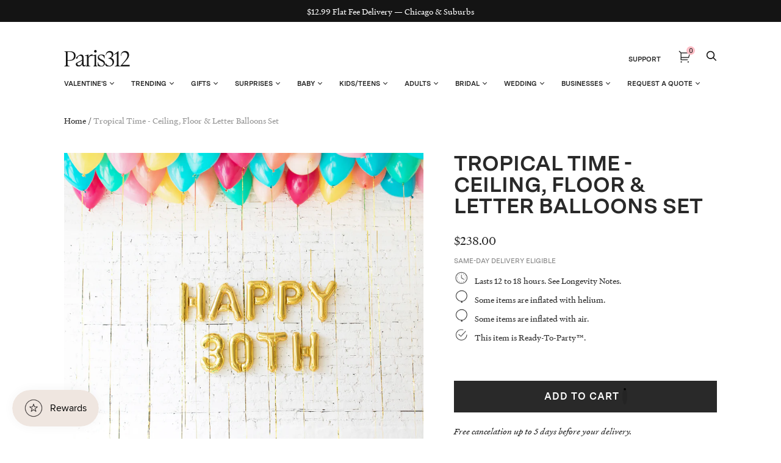

--- FILE ---
content_type: text/html; charset=utf-8
request_url: https://paris312.com/products/tropical-time-ceiling-floor-letter-balloons-set
body_size: 48188
content:















<!doctype html>
<html class="no-js no-touch" lang="en">
<head>
  <meta charset="utf-8">
  <meta http-equiv="X-UA-Compatible" content="IE=edge,chrome=1">
  <meta name="viewport" content="width=device-width,initial-scale=1">


  <!-- Preconnect Domains -->
  <link rel="preconnect" href="https://cdn.shopify.com" crossorigin>
  <link rel="preconnect" href="https://fonts.shopify.com" crossorigin>
  <link rel="preconnect" href="https://monorail-edge.shopifysvc.com">

  <!-- Preload Assets -->
  <link rel="preload" href="//paris312.com/cdn/shop/t/107/assets/theme.css?v=76306654164857178951764163370" as="style">
  <link rel="preload" href="//paris312.com/cdn/shop/t/107/assets/handy.js?v=150490101554453437511724096503" as="script">
  <link rel="preload" href="//paris312.com/cdn/shopifycloud/storefront/assets/themes_support/api.jquery-7ab1a3a4.js" as="script">

  

  
  


  <title>Tropical Time - Ceiling, Floor &amp; Letter Balloons Set — Paris312</title>

  
    <meta name="description" content="   Lasts 12 to 18 hours. See Longevity Notes.    Some items are inflated with helium.    Some items are inflated with air.    This item is Ready-To-Party™. Features The perfect party picks. These versatile balloons are fun,chic and can transform any space in an instance.This set is Ready-To-Party™. Comes inflated and a">
  

  
    <link rel="shortcut icon" href="//paris312.com/cdn/shop/files/Paris312-Favicon_32x32.png?v=1662911532" type="image/png">
  

  
    <link rel="canonical" href="https://paris312.com/products/tropical-time-ceiling-floor-letter-balloons-set" />
  

  

  <script>window.performance && window.performance.mark && window.performance.mark('shopify.content_for_header.start');</script><meta name="google-site-verification" content="twk4SIU7FXur484h2sDxB971kQ13DGmtUHv2LTWLgNE">
<meta name="google-site-verification" content="wbjTPpEYccVmKSuvkDDRqcsvLI9k1bdVrAHi84c3i5g">
<meta name="facebook-domain-verification" content="ue26yt65h67b9an0gi6vwpno2f0gr9">
<meta id="shopify-digital-wallet" name="shopify-digital-wallet" content="/12769161/digital_wallets/dialog">
<link rel="alternate" type="application/json+oembed" href="https://paris312.com/products/tropical-time-ceiling-floor-letter-balloons-set.oembed">
<script async="async" src="/checkouts/internal/preloads.js?locale=en-US"></script>
<script id="shopify-features" type="application/json">{"accessToken":"9639247da9d9eceb7fcbf9939999a36c","betas":["rich-media-storefront-analytics"],"domain":"paris312.com","predictiveSearch":true,"shopId":12769161,"locale":"en"}</script>
<script>var Shopify = Shopify || {};
Shopify.shop = "paris312.myshopify.com";
Shopify.locale = "en";
Shopify.currency = {"active":"USD","rate":"1.0"};
Shopify.country = "US";
Shopify.theme = {"name":"Copy of Copy of Zapiet2.0 - Elevar Theme Export...","id":144220225755,"schema_name":"Handy","schema_version":"2.12.1","theme_store_id":null,"role":"main"};
Shopify.theme.handle = "null";
Shopify.theme.style = {"id":null,"handle":null};
Shopify.cdnHost = "paris312.com/cdn";
Shopify.routes = Shopify.routes || {};
Shopify.routes.root = "/";</script>
<script type="module">!function(o){(o.Shopify=o.Shopify||{}).modules=!0}(window);</script>
<script>!function(o){function n(){var o=[];function n(){o.push(Array.prototype.slice.apply(arguments))}return n.q=o,n}var t=o.Shopify=o.Shopify||{};t.loadFeatures=n(),t.autoloadFeatures=n()}(window);</script>
<script id="shop-js-analytics" type="application/json">{"pageType":"product"}</script>
<script defer="defer" async type="module" src="//paris312.com/cdn/shopifycloud/shop-js/modules/v2/client.init-shop-cart-sync_BN7fPSNr.en.esm.js"></script>
<script defer="defer" async type="module" src="//paris312.com/cdn/shopifycloud/shop-js/modules/v2/chunk.common_Cbph3Kss.esm.js"></script>
<script defer="defer" async type="module" src="//paris312.com/cdn/shopifycloud/shop-js/modules/v2/chunk.modal_DKumMAJ1.esm.js"></script>
<script type="module">
  await import("//paris312.com/cdn/shopifycloud/shop-js/modules/v2/client.init-shop-cart-sync_BN7fPSNr.en.esm.js");
await import("//paris312.com/cdn/shopifycloud/shop-js/modules/v2/chunk.common_Cbph3Kss.esm.js");
await import("//paris312.com/cdn/shopifycloud/shop-js/modules/v2/chunk.modal_DKumMAJ1.esm.js");

  window.Shopify.SignInWithShop?.initShopCartSync?.({"fedCMEnabled":true,"windoidEnabled":true});

</script>
<script>(function() {
  var isLoaded = false;
  function asyncLoad() {
    if (isLoaded) return;
    isLoaded = true;
    var urls = ["https:\/\/chimpstatic.com\/mcjs-connected\/js\/users\/23ca6735d8ebd39e8a5c8e7d9\/6a756a5646af56fb2b216a350.js?shop=paris312.myshopify.com","https:\/\/d10lpsik1i8c69.cloudfront.net\/w.js?shop=paris312.myshopify.com","https:\/\/zapiet.s3-us-west-2.amazonaws.com\/delivery-validator\/v1.0\/delivery-validator.js?shop=paris312.myshopify.com","\/\/cdn.shopify.com\/proxy\/a72e10109711c90d559b2d8221d270068bca5c47e39e5643dc1b46147c603b73\/forms-akamai.smsbump.com\/245974\/form_98464.js?ver=1715802876\u0026shop=paris312.myshopify.com\u0026sp-cache-control=cHVibGljLCBtYXgtYWdlPTkwMA","https:\/\/public.zoorix.com\/shops\/78a2cb3e-15c8-4b7b-8203-d7e78e9de94e\/zoorix.js?shop=paris312.myshopify.com","https:\/\/na.shgcdn3.com\/pixel-collector.js?shop=paris312.myshopify.com"];
    for (var i = 0; i < urls.length; i++) {
      var s = document.createElement('script');
      s.type = 'text/javascript';
      s.async = true;
      s.src = urls[i];
      var x = document.getElementsByTagName('script')[0];
      x.parentNode.insertBefore(s, x);
    }
  };
  if(window.attachEvent) {
    window.attachEvent('onload', asyncLoad);
  } else {
    window.addEventListener('load', asyncLoad, false);
  }
})();</script>
<script id="__st">var __st={"a":12769161,"offset":-21600,"reqid":"3a5cef44-ff9f-4b1a-9b47-996415fe42ee-1769909887","pageurl":"paris312.com\/products\/tropical-time-ceiling-floor-letter-balloons-set","u":"c319d56ae63b","p":"product","rtyp":"product","rid":6255535915177};</script>
<script>window.ShopifyPaypalV4VisibilityTracking = true;</script>
<script id="captcha-bootstrap">!function(){'use strict';const t='contact',e='account',n='new_comment',o=[[t,t],['blogs',n],['comments',n],[t,'customer']],c=[[e,'customer_login'],[e,'guest_login'],[e,'recover_customer_password'],[e,'create_customer']],r=t=>t.map((([t,e])=>`form[action*='/${t}']:not([data-nocaptcha='true']) input[name='form_type'][value='${e}']`)).join(','),a=t=>()=>t?[...document.querySelectorAll(t)].map((t=>t.form)):[];function s(){const t=[...o],e=r(t);return a(e)}const i='password',u='form_key',d=['recaptcha-v3-token','g-recaptcha-response','h-captcha-response',i],f=()=>{try{return window.sessionStorage}catch{return}},m='__shopify_v',_=t=>t.elements[u];function p(t,e,n=!1){try{const o=window.sessionStorage,c=JSON.parse(o.getItem(e)),{data:r}=function(t){const{data:e,action:n}=t;return t[m]||n?{data:e,action:n}:{data:t,action:n}}(c);for(const[e,n]of Object.entries(r))t.elements[e]&&(t.elements[e].value=n);n&&o.removeItem(e)}catch(o){console.error('form repopulation failed',{error:o})}}const l='form_type',E='cptcha';function T(t){t.dataset[E]=!0}const w=window,h=w.document,L='Shopify',v='ce_forms',y='captcha';let A=!1;((t,e)=>{const n=(g='f06e6c50-85a8-45c8-87d0-21a2b65856fe',I='https://cdn.shopify.com/shopifycloud/storefront-forms-hcaptcha/ce_storefront_forms_captcha_hcaptcha.v1.5.2.iife.js',D={infoText:'Protected by hCaptcha',privacyText:'Privacy',termsText:'Terms'},(t,e,n)=>{const o=w[L][v],c=o.bindForm;if(c)return c(t,g,e,D).then(n);var r;o.q.push([[t,g,e,D],n]),r=I,A||(h.body.append(Object.assign(h.createElement('script'),{id:'captcha-provider',async:!0,src:r})),A=!0)});var g,I,D;w[L]=w[L]||{},w[L][v]=w[L][v]||{},w[L][v].q=[],w[L][y]=w[L][y]||{},w[L][y].protect=function(t,e){n(t,void 0,e),T(t)},Object.freeze(w[L][y]),function(t,e,n,w,h,L){const[v,y,A,g]=function(t,e,n){const i=e?o:[],u=t?c:[],d=[...i,...u],f=r(d),m=r(i),_=r(d.filter((([t,e])=>n.includes(e))));return[a(f),a(m),a(_),s()]}(w,h,L),I=t=>{const e=t.target;return e instanceof HTMLFormElement?e:e&&e.form},D=t=>v().includes(t);t.addEventListener('submit',(t=>{const e=I(t);if(!e)return;const n=D(e)&&!e.dataset.hcaptchaBound&&!e.dataset.recaptchaBound,o=_(e),c=g().includes(e)&&(!o||!o.value);(n||c)&&t.preventDefault(),c&&!n&&(function(t){try{if(!f())return;!function(t){const e=f();if(!e)return;const n=_(t);if(!n)return;const o=n.value;o&&e.removeItem(o)}(t);const e=Array.from(Array(32),(()=>Math.random().toString(36)[2])).join('');!function(t,e){_(t)||t.append(Object.assign(document.createElement('input'),{type:'hidden',name:u})),t.elements[u].value=e}(t,e),function(t,e){const n=f();if(!n)return;const o=[...t.querySelectorAll(`input[type='${i}']`)].map((({name:t})=>t)),c=[...d,...o],r={};for(const[a,s]of new FormData(t).entries())c.includes(a)||(r[a]=s);n.setItem(e,JSON.stringify({[m]:1,action:t.action,data:r}))}(t,e)}catch(e){console.error('failed to persist form',e)}}(e),e.submit())}));const S=(t,e)=>{t&&!t.dataset[E]&&(n(t,e.some((e=>e===t))),T(t))};for(const o of['focusin','change'])t.addEventListener(o,(t=>{const e=I(t);D(e)&&S(e,y())}));const B=e.get('form_key'),M=e.get(l),P=B&&M;t.addEventListener('DOMContentLoaded',(()=>{const t=y();if(P)for(const e of t)e.elements[l].value===M&&p(e,B);[...new Set([...A(),...v().filter((t=>'true'===t.dataset.shopifyCaptcha))])].forEach((e=>S(e,t)))}))}(h,new URLSearchParams(w.location.search),n,t,e,['guest_login'])})(!0,!0)}();</script>
<script integrity="sha256-4kQ18oKyAcykRKYeNunJcIwy7WH5gtpwJnB7kiuLZ1E=" data-source-attribution="shopify.loadfeatures" defer="defer" src="//paris312.com/cdn/shopifycloud/storefront/assets/storefront/load_feature-a0a9edcb.js" crossorigin="anonymous"></script>
<script data-source-attribution="shopify.dynamic_checkout.dynamic.init">var Shopify=Shopify||{};Shopify.PaymentButton=Shopify.PaymentButton||{isStorefrontPortableWallets:!0,init:function(){window.Shopify.PaymentButton.init=function(){};var t=document.createElement("script");t.src="https://paris312.com/cdn/shopifycloud/portable-wallets/latest/portable-wallets.en.js",t.type="module",document.head.appendChild(t)}};
</script>
<script data-source-attribution="shopify.dynamic_checkout.buyer_consent">
  function portableWalletsHideBuyerConsent(e){var t=document.getElementById("shopify-buyer-consent"),n=document.getElementById("shopify-subscription-policy-button");t&&n&&(t.classList.add("hidden"),t.setAttribute("aria-hidden","true"),n.removeEventListener("click",e))}function portableWalletsShowBuyerConsent(e){var t=document.getElementById("shopify-buyer-consent"),n=document.getElementById("shopify-subscription-policy-button");t&&n&&(t.classList.remove("hidden"),t.removeAttribute("aria-hidden"),n.addEventListener("click",e))}window.Shopify?.PaymentButton&&(window.Shopify.PaymentButton.hideBuyerConsent=portableWalletsHideBuyerConsent,window.Shopify.PaymentButton.showBuyerConsent=portableWalletsShowBuyerConsent);
</script>
<script data-source-attribution="shopify.dynamic_checkout.cart.bootstrap">document.addEventListener("DOMContentLoaded",(function(){function t(){return document.querySelector("shopify-accelerated-checkout-cart, shopify-accelerated-checkout")}if(t())Shopify.PaymentButton.init();else{new MutationObserver((function(e,n){t()&&(Shopify.PaymentButton.init(),n.disconnect())})).observe(document.body,{childList:!0,subtree:!0})}}));
</script>

<script>window.performance && window.performance.mark && window.performance.mark('shopify.content_for_header.end');</script>
  





  <script type="text/javascript">
    
      window.__shgMoneyFormat = window.__shgMoneyFormat || {"USD":{"currency":"USD","currency_symbol":"$","currency_symbol_location":"left","decimal_places":2,"decimal_separator":".","thousands_separator":","}};
    
    window.__shgCurrentCurrencyCode = window.__shgCurrentCurrencyCode || {
      currency: "USD",
      currency_symbol: "$",
      decimal_separator: ".",
      thousands_separator: ",",
      decimal_places: 2,
      currency_symbol_location: "left"
    };
  </script>




<script>
    window.BOLD = window.BOLD || {};
        window.BOLD.options = window.BOLD.options || {};
        window.BOLD.options.settings = window.BOLD.options.settings || {};
        window.BOLD.options.settings.v1_variant_mode = window.BOLD.options.settings.v1_variant_mode || true;
        window.BOLD.options.settings.hybrid_fix_auto_insert_inputs =
        window.BOLD.options.settings.hybrid_fix_auto_insert_inputs || true;
</script>

<script>window.BOLD = window.BOLD || {};
    window.BOLD.common = window.BOLD.common || {};
    window.BOLD.common.Shopify = window.BOLD.common.Shopify || {};
    window.BOLD.common.Shopify.shop = {
      domain: 'paris312.com',
      permanent_domain: 'paris312.myshopify.com',
      url: 'https://paris312.com',
      secure_url: 'https://paris312.com',
      money_format: "${{amount}}",
      currency: "USD"
    };
    window.BOLD.common.Shopify.customer = {
      id: null,
      tags: null,
    };
    window.BOLD.common.Shopify.cart = {"note":null,"attributes":{},"original_total_price":0,"total_price":0,"total_discount":0,"total_weight":0.0,"item_count":0,"items":[],"requires_shipping":false,"currency":"USD","items_subtotal_price":0,"cart_level_discount_applications":[],"checkout_charge_amount":0};
    window.BOLD.common.template = 'product';window.BOLD.common.Shopify.formatMoney = function(money, format) {
        function n(t, e) {
            return "undefined" == typeof t ? e : t
        }
        function r(t, e, r, i) {
            if (e = n(e, 2),
                r = n(r, ","),
                i = n(i, "."),
            isNaN(t) || null == t)
                return 0;
            t = (t / 100).toFixed(e);
            var o = t.split(".")
                , a = o[0].replace(/(\d)(?=(\d\d\d)+(?!\d))/g, "$1" + r)
                , s = o[1] ? i + o[1] : "";
            return a + s
        }
        "string" == typeof money && (money = money.replace(".", ""));
        var i = ""
            , o = /\{\{\s*(\w+)\s*\}\}/
            , a = format || window.BOLD.common.Shopify.shop.money_format || window.Shopify.money_format || "$ {{ amount }}";
        switch (a.match(o)[1]) {
            case "amount":
                i = r(money, 2, ",", ".");
                break;
            case "amount_no_decimals":
                i = r(money, 0, ",", ".");
                break;
            case "amount_with_comma_separator":
                i = r(money, 2, ".", ",");
                break;
            case "amount_no_decimals_with_comma_separator":
                i = r(money, 0, ".", ",");
                break;
            case "amount_with_space_separator":
                i = r(money, 2, " ", ",");
                break;
            case "amount_no_decimals_with_space_separator":
                i = r(money, 0, " ", ",");
                break;
            case "amount_with_apostrophe_separator":
                i = r(money, 2, "'", ".");
                break;
        }
        return a.replace(o, i);
    };
    window.BOLD.common.Shopify.saveProduct = function (handle, product) {
      if (typeof handle === 'string' && typeof window.BOLD.common.Shopify.products[handle] === 'undefined') {
        if (typeof product === 'number') {
          window.BOLD.common.Shopify.handles[product] = handle;
          product = { id: product };
        }
        window.BOLD.common.Shopify.products[handle] = product;
      }
    };
    window.BOLD.common.Shopify.saveVariant = function (variant_id, variant) {
      if (typeof variant_id === 'number' && typeof window.BOLD.common.Shopify.variants[variant_id] === 'undefined') {
        window.BOLD.common.Shopify.variants[variant_id] = variant;
      }
    };window.BOLD.common.Shopify.products = window.BOLD.common.Shopify.products || {};
    window.BOLD.common.Shopify.variants = window.BOLD.common.Shopify.variants || {};
    window.BOLD.common.Shopify.handles = window.BOLD.common.Shopify.handles || {};window.BOLD.common.Shopify.handle = "tropical-time-ceiling-floor-letter-balloons-set"
window.BOLD.common.Shopify.saveProduct("tropical-time-ceiling-floor-letter-balloons-set", 6255535915177);window.BOLD.common.Shopify.saveVariant(38011144208553, { product_id: 6255535915177, product_handle: "tropical-time-ceiling-floor-letter-balloons-set", price: 23800, group_id: '', csp_metafield: {}});window.BOLD.apps_installed = {} || {};window.BOLD.common.Shopify.metafields = window.BOLD.common.Shopify.metafields || {};window.BOLD.common.Shopify.metafields["bold_rp"] = {};window.BOLD.common.Shopify.metafields["bold_csp_defaults"] = {};window.BOLD.common.cacheParams = window.BOLD.common.cacheParams || {};
    window.BOLD.common.cacheParams.options = 1668015262;
</script>

<script>
    window.BOLD.common.cacheParams.options = 1769701533;
</script>
<link href="//paris312.com/cdn/shop/t/107/assets/bold-options.css?v=105912593711484485411724096503" rel="stylesheet" type="text/css" media="all" />
<script src="https://options.shopapps.site/js/options.js" type="text/javascript"></script>
  
  <!-- Zapiet | Store Pickup + Delivery -->
 
  
  <!-- Zapiet | Store Pickup + Delivery -->


  
  















<meta property="og:site_name" content="Paris312">
<meta property="og:url" content="https://paris312.com/products/tropical-time-ceiling-floor-letter-balloons-set">
<meta property="og:title" content="Tropical Time - Ceiling, Floor &amp; Letter Balloons Set">
<meta property="og:type" content="website">
<meta property="og:description" content="   Lasts 12 to 18 hours. See Longevity Notes.    Some items are inflated with helium.    Some items are inflated with air.    This item is Ready-To-Party™. Features The perfect party picks. These versatile balloons are fun,chic and can transform any space in an instance.This set is Ready-To-Party™. Comes inflated and a">




    
    
    

    
    
    <meta
      property="og:image"
      content="https://paris312.com/cdn/shop/products/TropicalHighRes-4097-1_1200x1500.jpg?v=1614720812"
    />
    <meta
      property="og:image:secure_url"
      content="https://paris312.com/cdn/shop/products/TropicalHighRes-4097-1_1200x1500.jpg?v=1614720812"
    />
    <meta property="og:image:width" content="1200" />
    <meta property="og:image:height" content="1500" />
    
    
    <meta property="og:image:alt" content="Social media image" />
  
















<meta name="twitter:title" content="Tropical Time - Ceiling, Floor &amp; Letter Balloons Set">
<meta name="twitter:description" content="   Lasts 12 to 18 hours. See Longevity Notes.    Some items are inflated with helium.    Some items are inflated with air.    This item is Ready-To-Party™. Features The perfect party picks. These versatile balloons are fun,chic and can transform any space in an instance.This set is Ready-To-Party™. Comes inflated and a">


    
    
    
      
      
      <meta name="twitter:card" content="summary">
    
    
    <meta
      property="twitter:image"
      content="https://paris312.com/cdn/shop/products/TropicalHighRes-4097-1_1200x1200_crop_center.jpg?v=1614720812"
    />
    <meta property="twitter:image:width" content="1200" />
    <meta property="twitter:image:height" content="1200" />
    
    
    <meta property="twitter:image:alt" content="Social media image" />
  



  
  <script>
    document.documentElement.className=document.documentElement.className.replace(/\bno-js\b/,'js');
    if(window.Shopify&&window.Shopify.designMode)document.documentElement.className+=' in-theme-editor';
    if(('ontouchstart' in window)||window.DocumentTouch&&document instanceof DocumentTouch)document.documentElement.className=document.documentElement.className.replace(/\bno-touch\b/,'has-touch');
    (function () {
      function handleFirstTab(e) {
        if (e.keyCode === 9) { // the "I am a keyboard user" key
          document.body.classList.add('user-is-tabbing');
          window.removeEventListener('keydown', handleFirstTab);
        }
      }
      window.addEventListener('keydown', handleFirstTab);
    })();
  </script>
  


  <!-- Theme CSS -->
  <link rel="stylesheet" href="//paris312.com/cdn/shop/t/107/assets/theme.css?v=76306654164857178951764163370">

  
        


  
    <script src="//paris312.com/cdn/shopifycloud/storefront/assets/themes_support/shopify_common-5f594365.js" defer></script>
    <script src="//paris312.com/cdn/shopifycloud/storefront/assets/themes_support/customer_area-f1b6eefc.js" defer></script>
  

  

<script type="text/javascript">
  
    window.SHG_CUSTOMER = null;
  
</script>











 <!--begin-boost-pfs-filter-css-->
   <link rel="preload stylesheet" href="//paris312.com/cdn/shop/t/107/assets/boost-pfs-instant-search.css?v=3088948698276528971724096503" as="style"><link href="//paris312.com/cdn/shop/t/107/assets/boost-pfs-custom.css?v=56748757438926123331724096503" rel="stylesheet" type="text/css" media="all" />
<style data-id="boost-pfs-style">
    .boost-pfs-filter-option-title-text {color: rgba(0,0,0,1);font-size: 14px;font-weight: 500;text-transform: capitalize;font-family: Roboto;}

   .boost-pfs-filter-tree-v .boost-pfs-filter-option-title-text:before {border-top-color: rgba(0,0,0,1);}
    .boost-pfs-filter-tree-v .boost-pfs-filter-option.boost-pfs-filter-option-collapsed .boost-pfs-filter-option-title-text:before {border-bottom-color: rgba(0,0,0,1);}
    .boost-pfs-filter-tree-h .boost-pfs-filter-option-title-heading:before {border-right-color: rgba(0,0,0,1);
        border-bottom-color: rgba(0,0,0,1);}

    .boost-pfs-filter-refine-by .boost-pfs-filter-option-title h3 {color: rgba(6,3,3,1);}

    .boost-pfs-filter-option-content .boost-pfs-filter-option-item-list .boost-pfs-filter-option-item button,
    .boost-pfs-filter-option-content .boost-pfs-filter-option-item-list .boost-pfs-filter-option-item .boost-pfs-filter-button,
    .boost-pfs-filter-option-range-amount input,
    .boost-pfs-filter-tree-v .boost-pfs-filter-refine-by .boost-pfs-filter-refine-by-items .refine-by-item,
    .boost-pfs-filter-refine-by-wrapper-v .boost-pfs-filter-refine-by .boost-pfs-filter-refine-by-items .refine-by-item,
    .boost-pfs-filter-refine-by .boost-pfs-filter-option-title,
    .boost-pfs-filter-refine-by .boost-pfs-filter-refine-by-items .refine-by-item>a,
    .boost-pfs-filter-refine-by>span,
    .boost-pfs-filter-clear,
    .boost-pfs-filter-clear-all{color: rgba(6,3,3,1);font-size: 13px;font-family: Roboto;}
    .boost-pfs-filter-tree-h .boost-pfs-filter-pc .boost-pfs-filter-refine-by-items .refine-by-item .boost-pfs-filter-clear .refine-by-type,
    .boost-pfs-filter-refine-by-wrapper-h .boost-pfs-filter-pc .boost-pfs-filter-refine-by-items .refine-by-item .boost-pfs-filter-clear .refine-by-type {color: rgba(6,3,3,1);}

    .boost-pfs-filter-option-multi-level-collections .boost-pfs-filter-option-multi-level-list .boost-pfs-filter-option-item .boost-pfs-filter-button-arrow .boost-pfs-arrow:before,
    .boost-pfs-filter-option-multi-level-tag .boost-pfs-filter-option-multi-level-list .boost-pfs-filter-option-item .boost-pfs-filter-button-arrow .boost-pfs-arrow:before {border-right: 1px solid rgba(6,3,3,1);
        border-bottom: 1px solid rgba(6,3,3,1);}

    .boost-pfs-filter-refine-by-wrapper-v .boost-pfs-filter-refine-by .boost-pfs-filter-refine-by-items .refine-by-item .boost-pfs-filter-clear:after,
    .boost-pfs-filter-refine-by-wrapper-v .boost-pfs-filter-refine-by .boost-pfs-filter-refine-by-items .refine-by-item .boost-pfs-filter-clear:before,
    .boost-pfs-filter-tree-v .boost-pfs-filter-refine-by .boost-pfs-filter-refine-by-items .refine-by-item .boost-pfs-filter-clear:after,
    .boost-pfs-filter-tree-v .boost-pfs-filter-refine-by .boost-pfs-filter-refine-by-items .refine-by-item .boost-pfs-filter-clear:before,
    .boost-pfs-filter-refine-by-wrapper-h .boost-pfs-filter-pc .boost-pfs-filter-refine-by-items .refine-by-item .boost-pfs-filter-clear:after,
    .boost-pfs-filter-refine-by-wrapper-h .boost-pfs-filter-pc .boost-pfs-filter-refine-by-items .refine-by-item .boost-pfs-filter-clear:before,
    .boost-pfs-filter-tree-h .boost-pfs-filter-pc .boost-pfs-filter-refine-by-items .refine-by-item .boost-pfs-filter-clear:after,
    .boost-pfs-filter-tree-h .boost-pfs-filter-pc .boost-pfs-filter-refine-by-items .refine-by-item .boost-pfs-filter-clear:before {border-top-color: rgba(6,3,3,1);}
    .boost-pfs-filter-option-range-slider .noUi-value-horizontal {color: rgba(6,3,3,1);}

    .boost-pfs-filter-tree-mobile-button button,
    .boost-pfs-filter-top-sorting-mobile button {font-size: 13px !important;font-family: Roboto !important;}
    .boost-pfs-filter-top-sorting-mobile button>span:after {}
  </style>

 <!--end-boost-pfs-filter-css-->

 
 
<script>
  var _talkableq = _talkableq || [];
  _talkableq.push(['authenticate_customer', {"email":"","first_name":"","last_name":"","customer_id":""}]);
</script>
<script src="//d2jjzw81hqbuqv.cloudfront.net/integration/talkable-4.7.0.min.js" type="text/javascript"></script>
<script async src="//d2jjzw81hqbuqv.cloudfront.net/integration/clients/paris312-dev.min.js" type="text/javascript"></script>


  <script>
        window.zoorixCartData = {
          currency: "USD",
          currency_symbol: "$",
          
          original_total_price: 0,
          total_discount: 0,
          item_count: 0,
          items: [
              
          ]
       	  
        };

      window.Zoorix = window.Zoorix || {};
      

      
        window.Zoorix.page_type = "product";
        window.Zoorix.product_id = "6255535915177";
      
      window.Zoorix.moneyFormat = "${{amount}}";
      window.Zoorix.moneyFormatWithCurrency = "${{amount}} USD";
</script>


  <link href="//paris312.com/cdn/shop/t/107/assets/bold.css?v=14285527249654813001724096503" rel="stylesheet" type="text/css" media="all" />
<!-- BEGIN app block: shopify://apps/starapps-variant-image/blocks/starapps-via-embed/2a01d106-3d10-48e8-ba53-5cb971217ac4 -->





    
      
      <script>
        window._starapps_theme_settings = [{"id":247550,"script_url":null},{"id":247549,"script_url":"https:\/\/cdn.starapps.studio\/apps\/via\/paris312\/script-1754292111.js"},{"id":4404,"script_url":"https:\/\/cdn.starapps.studio\/apps\/via\/paris312\/script-1754292111.js"}];
        window._starapps_shop_themes = {"81754128472":{"theme_setting_id":247549,"theme_store_id":null,"schema_theme_name":"Handy"},"2502819868":{"theme_setting_id":247550,"theme_store_id":null,"schema_theme_name":"Unidentified"},"12401344600":{"theme_setting_id":247550,"theme_store_id":null,"schema_theme_name":"Unidentified"},"140137005275":{"theme_setting_id":247549,"theme_store_id":null,"schema_theme_name":"Handy"},"136680243419":{"theme_setting_id":247549,"theme_store_id":null,"schema_theme_name":"Handy"},"32804733016":{"theme_setting_id":247550,"theme_store_id":null,"schema_theme_name":"Unidentified"},"83141197912":{"theme_setting_id":247549,"theme_store_id":null,"schema_theme_name":"Handy"},"126680826025":{"theme_setting_id":247549,"theme_store_id":null,"schema_theme_name":"Handy"},"130416279771":{"theme_setting_id":247549,"theme_store_id":null,"schema_theme_name":"Handy"},"135160234203":{"theme_setting_id":247549,"theme_store_id":null,"schema_theme_name":"Handy"},"135848624347":{"theme_setting_id":247549,"theme_store_id":null,"schema_theme_name":"Handy"},"136442773723":{"theme_setting_id":247549,"theme_store_id":null,"schema_theme_name":"Handy"},"136693055707":{"theme_setting_id":247549,"theme_store_id":null,"schema_theme_name":"Handy"},"136826454235":{"theme_setting_id":247549,"theme_store_id":null,"schema_theme_name":"Handy"},"140451315931":{"theme_setting_id":247549,"theme_store_id":null,"schema_theme_name":"Handy"},"142653489371":{"theme_setting_id":247549,"theme_store_id":null,"schema_theme_name":"Handy"},"143919153371":{"theme_setting_id":247549,"theme_store_id":null,"schema_theme_name":"Handy"},"147676528859":{"theme_setting_id":247549,"theme_store_id":null,"schema_theme_name":"Handy"},"182868042":{"theme_setting_id":247550,"theme_store_id":null,"schema_theme_name":"Unidentified"},"83404750936":{"theme_setting_id":247549,"theme_store_id":null,"schema_theme_name":"Handy"},"144220225755":{"theme_setting_id":247549,"theme_store_id":null,"schema_theme_name":"Handy"},"145767432411":{"theme_setting_id":247549,"theme_store_id":null,"schema_theme_name":"Handy"}};

        document.addEventListener('DOMContentLoaded', function () {
        function loadThemeScript() {
          const { theme } = window.Shopify;
          const themeSettings = window._starapps_theme_settings || [];
          const shopThemes = window._starapps_shop_themes || {};

          if (!themeSettings.length) {
            return;
          }

          const currentThemeId = theme.id.toString();
          let shopTheme = null;

          shopTheme = shopThemes[currentThemeId];

          if (!shopTheme) {
            for (const [themeId, themeData] of Object.entries(shopThemes)) {
              if (themeData.schema_theme_name === theme.schema_name ||
                  themeData.theme_store_id === theme.theme_store_id.toString()) {
                shopTheme = themeData;
                break;
              }
            }
          }

          if (!shopTheme) {
            console.log('No shop theme found for theme:', theme);
            return;
          }

          // Step 2: Find the theme setting using the theme_setting_id from shop theme
          const themeSetting = themeSettings.find(ts => ts.id === shopTheme.theme_setting_id);

          console.log(themeSettings);
          console.log(shopTheme);

          if (!themeSetting) {
            console.log('No theme setting found for theme_setting_id:', shopTheme.theme_setting_id);
            return;
          }

          // Load script if found and not already loaded
          if (themeSetting.script_url && !isScriptAlreadyLoaded(themeSetting.id)) {
            loadScript(themeSetting);
          }
        }

        function isScriptAlreadyLoaded(themeSettingId) {
          return document.querySelector(`script[data-theme-script="${themeSettingId}"]`) !== null;
        }

        function loadScript(themeSetting) {
          const script = document.createElement('script');
          script.src = themeSetting.script_url;
          script.async = true;
          script.crossOrigin = 'anonymous';
          script.setAttribute('data-theme-script', themeSetting.id);

          document.head.appendChild(script);
        }

          // Try immediately, otherwise wait for Shopify theme object
          if (window.Shopify && window.Shopify.theme && window.Shopify.theme.id) {
            loadThemeScript();
          } else {
            var interval = setInterval(function () {
              if (window.Shopify && window.Shopify.theme && window.Shopify.theme.id) {
                clearInterval(interval);
                loadThemeScript();
              }
            }, 100);
            setTimeout(function () { clearInterval(interval); }, 5000);
          }
        });
      </script>
    

    

    
    
      <script src="https://cdn.shopify.com/extensions/019b8ded-e117-7ce2-a469-ec8f78d5408d/variant-image-automator-33/assets/store-front-error-tracking.js" via-js-type="error-tracking" defer></script>
    
    <script via-metafields>window.viaData = {
        limitOnProduct: null,
        viaStatus: null
      }
    </script>
<!-- END app block --><!-- BEGIN app block: shopify://apps/zapiet-pickup-delivery/blocks/app-embed/5599aff0-8af1-473a-a372-ecd72a32b4d5 -->









    <style>#storePickupApp {
	// Enter your custom styles here
}

// BEGIN - Zapiet - 17/01/2021


@media only screen and (max-width: 900px) {
	#zapiet-delivery-validator #zapiet-delivery-validator__topbar #zapiet-delivery-validator__container #zapiet-delivery-validator__form {
    display: flex;
    justify-content: center !important;
}

#zapiet-delivery-validator #zapiet-delivery-validator__topbar #zapiet-delivery-validator__container #zapiet-delivery-validator__form #zapiet-delivery-validator__label {
    display: flex !important;
    align-items: center !important;
  margin-right: 1em;
}
}

#zapiet-delivery-validator #zapiet-delivery-validator__topbar #zapiet-delivery-validator__container #zapiet-delivery-validator__form .zapiet-delivery-validator__fields {
    flex-grow: 0 !important;
}
#zapiet-delivery-validator #zapiet-delivery-validator__topbar #zapiet-delivery-validator__container #zapiet-delivery-validator__form {
    justify-content: center !important;
}


// Enter your custom styles here

#zapiet-delivery-validator__topbar {
  background: #141414 !important; 
  font-family: "Heldane Text Regular";
  font-weight: 450;
  font-size: 12px;
  color: #989898;  
  text-transform: uppercase;
border-bottom: 0.5px solid #dddddd;


}

.zapiet-delivery-validator__submit {
  background: #ffffff !important; 
  color: #000000 !important;
 font-family: "Roboto";
 font-weight: 450;
  font-weight: 450;
  font-size: 12px;
  text-transform: uppercase;
border: 0px;
}
  
  
  .zapiet-delivery-validator__close svg {
  fill: #ffffff !important; 
}

.zapiet-delivery-validator__postal_code {
  	color: #000000;
  	font-size: 12px;
    font-family: "Roboto";
    font-weight: normal;
  }
  

  #zapiet-delivery-validator__label {
  color: #333 !important; 
}


#zapiet-delivery-validator #zapiet-delivery-validator__topbar {
    top: 0px !important;
	color: #141414;
  }

body {
  padding-top: 0 !important;
}

.site-header-wrapper {
    margin-top: 10px !important;
  	//margin-top 3em !important;
}

#zapiet-delivery-validator__modal__primary-action {
  text-decoration: none !important;
}

.mobilenav-panel.visible {
  z-index: 99999;
}


// JTDIGITAL 22-07-20

@media only screen and (max-width: 600px) {
	.site-header-wrapper {
    	margin-top: 18px !important;
	}
}


@media only screen and (max-width: 640px) {
	.site-header-wrapper {
    	margin-top: 42px !important;
	}
}

@media only screen and (min-width: 640px) {
	.site-header-wrapper {
    	margin-top: 35px !important;
	}
}

@media only screen and (min-width: 900px) {
	.site-header-wrapper {
    	margin-top: 10px !important;
	}
}

//


#zapiet-delivery-validator__postal_code {
  max-width: 500px

}</style>




<script type="text/javascript">
    var zapietTranslations = {};

    window.ZapietMethods = {"delivery":{"active":true,"enabled":true,"name":"Delivery","sort":0,"status":{"condition":"price","operator":"morethan","value":0,"enabled":true,"product_conditions":{"enabled":false,"value":"Pickup Only,Shipping Only","enable":false,"property":"tags","hide_button":false}},"button":{"type":"default","default":"https:\/\/zapiet-vapor.s3.amazonaws.com\/uploads\/images\/1f6a1e23-91a1-41e2-8a79-3b2ad3ae3ab9.png","hover":"","active":"https:\/\/zapiet-vapor.s3.amazonaws.com\/uploads\/images\/ab1bb7e4-0bee-4d01-907b-8cd53314f366.png"}},"pickup":{"active":false,"enabled":true,"name":"Pickup","sort":1,"status":{"condition":"weight","operator":"lessthan","value":3500,"enabled":true,"product_conditions":{"enabled":false,"value":"delivery-only,surprise-setup","enable":false,"property":"tags","hide_button":false}},"button":{"type":"default","default":"https:\/\/zapiet-vapor.s3.amazonaws.com\/uploads\/images\/8bfc0e8f-3fca-40eb-9b2f-90b4edbcc429.png","hover":"","active":"https:\/\/zapiet-vapor.s3.amazonaws.com\/uploads\/images\/c19cbd0b-253c-4794-af6e-2f5e200039cc.png"}},"shipping":{"active":false,"enabled":false,"name":"Shipping","sort":1,"status":{"condition":"price","operator":"morethan","value":0,"enabled":true,"product_conditions":{"enabled":false,"value":"Delivery Only,Pickup Only","enable":false,"property":"tags","hide_button":false}},"button":{"type":"default","default":null,"hover":"","active":null}}}
    window.ZapietEvent = {
        listen: function(eventKey, callback) {
            if (!this.listeners) {
                this.listeners = [];
            }
            this.listeners.push({
                eventKey: eventKey,
                callback: callback
            });
        },
    };

    

    
        
        var language_settings = {"enable_app":true,"enable_geo_search_for_pickups":false,"pickup_region_filter_enabled":false,"pickup_region_filter_field":null,"currency":"USD","weight_format":"kg","pickup.enable_map":false,"delivery_validation_method":"exact_postcode_matching","base_country_name":"United States","base_country_code":"US","method_display_style":"default","default_method_display_style":"classic","date_format":"l, F j, Y","time_format":"h:i A","week_day_start":"Sun","pickup_address_format":"<span class=\"name\"><strong>{{company_name}}</strong></span><span class=\"address\">{{address_line_1}}<br>{{city}}, {{postal_code}}</span><span class=\"distance\">{{distance}}</span>{{more_information}}","rates_enabled":true,"payment_customization_enabled":false,"distance_format":"mi","enable_delivery_address_autocompletion":false,"enable_delivery_current_location":false,"enable_pickup_address_autocompletion":false,"pickup_date_picker_enabled":true,"pickup_time_picker_enabled":true,"delivery_note_enabled":false,"delivery_note_required":false,"delivery_date_picker_enabled":true,"delivery_time_picker_enabled":true,"shipping.date_picker_enabled":false,"delivery_validate_cart":true,"pickup_validate_cart":false,"gmak":"","enable_checkout_locale":true,"enable_checkout_url":true,"disable_widget_for_digital_items":true,"disable_widget_for_product_handles":"gift-card","colors":{"widget_active_background_color":null,"widget_active_border_color":null,"widget_active_icon_color":null,"widget_active_text_color":null,"widget_inactive_background_color":null,"widget_inactive_border_color":null,"widget_inactive_icon_color":null,"widget_inactive_text_color":null},"delivery_validator":{"enabled":false,"show_on_page_load":true,"sticky":false},"checkout":{"delivery":{"discount_code":null,"prepopulate_shipping_address":true,"preselect_first_available_time":false},"pickup":{"discount_code":null,"prepopulate_shipping_address":true,"customer_phone_required":false,"preselect_first_location":true,"preselect_first_available_time":true},"shipping":{"discount_code":""}},"day_name_attribute_enabled":false,"methods":{"delivery":{"active":true,"enabled":true,"name":"Delivery","sort":0,"status":{"condition":"price","operator":"morethan","value":0,"enabled":true,"product_conditions":{"enabled":false,"value":"Pickup Only,Shipping Only","enable":false,"property":"tags","hide_button":false}},"button":{"type":"default","default":"https://zapiet-vapor.s3.amazonaws.com/uploads/images/1f6a1e23-91a1-41e2-8a79-3b2ad3ae3ab9.png","hover":"","active":"https://zapiet-vapor.s3.amazonaws.com/uploads/images/ab1bb7e4-0bee-4d01-907b-8cd53314f366.png"}},"pickup":{"active":false,"enabled":true,"name":"Pickup","sort":1,"status":{"condition":"weight","operator":"lessthan","value":3500,"enabled":true,"product_conditions":{"enabled":false,"value":"delivery-only,surprise-setup","enable":false,"property":"tags","hide_button":false}},"button":{"type":"default","default":"https://zapiet-vapor.s3.amazonaws.com/uploads/images/8bfc0e8f-3fca-40eb-9b2f-90b4edbcc429.png","hover":"","active":"https://zapiet-vapor.s3.amazonaws.com/uploads/images/c19cbd0b-253c-4794-af6e-2f5e200039cc.png"}},"shipping":{"active":false,"enabled":false,"name":"Shipping","sort":1,"status":{"condition":"price","operator":"morethan","value":0,"enabled":true,"product_conditions":{"enabled":false,"value":"Delivery Only,Pickup Only","enable":false,"property":"tags","hide_button":false}},"button":{"type":"default","default":null,"hover":"","active":null}}},"translations":{"methods":{"shipping":"Shipping","pickup":"Pickups","delivery":"Delivery"},"calendar":{"january":"January","february":"February","march":"March","april":"April","may":"May","june":"June","july":"July","august":"August","september":"September","october":"October","november":"November","december":"December","sunday":"Sun","monday":"Mon","tuesday":"Tue","wednesday":"Wed","thursday":"Thu","friday":"Fri","saturday":"Sat","today":"","close":"","labelMonthNext":"Next month","labelMonthPrev":"Previous month","labelMonthSelect":"Select a month","labelYearSelect":"Select a year","and":"and","between":"between"},"pickup":{"checkout_button":"Checkout","location_label":"Choose a location.","could_not_find_location":"Sorry, we could not find your location.","datepicker_label":"Choose a date and time.","datepicker_placeholder":"Choose a date and time.","date_time_output":"{{DATE}} at {{TIME}}","location_placeholder":"Enter your postal code ...","filter_by_region_placeholder":"Filter by state/province","heading":"Pickup","note":"","max_order_total":"Your order may be too large and does not qualify for pickup. Pickup is available for orders {{ price }} and below.","max_order_weight":"Your order is too large to pickup, please select delivery or contact us at support@paris312.com for further assistance.","min_order_total":"Minimum order value for pickup is {{ price }}","min_order_weight":"Minimum order weight for pickup is 3.50kg","more_information":"More information","no_date_time_selected":"Please select a date & time.","no_locations_found":"Sorry, pickup is not available for your selected items.","no_locations_region":"Sorry, pickup is not available in your region.","cart_eligibility_error":"Sorry, pickup is not available for your selected items.","opening_hours":"Opening hours","locations_found":"Please select a pickup location:","dates_not_available":"Sorry, your selected items are not currently available for pickup.","location_error":"Please select a pickup location.","checkout_error":"Please select a date and time for pickup.","preselect_first_available_time":"Select a time","method_not_available":"Not available"},"delivery":{"checkout_button":"Checkout","could_not_find_location":"Sorry, we could not find your location.","datepicker_label":"Choose a date and time.","datepicker_placeholder":"Choose a date and time.","date_time_output":"{{DATE}} between {{SLOT_START_TIME}} and {{SLOT_END_TIME}}","delivery_note_label":"Please enter delivery instructions (optional)","delivery_validator_button_label":"Go","delivery_validator_eligible_button_label":"","delivery_validator_eligible_button_link":"#","delivery_validator_eligible_content":"","delivery_validator_eligible_heading":"Great, we deliver to your area!","delivery_validator_error_button_label":"","delivery_validator_error_button_link":"#","delivery_validator_error_content":"Sorry, it looks like we have encountered an unexpected error. Please try again.","delivery_validator_error_heading":"An error occured","delivery_validator_not_eligible_button_label":"","delivery_validator_not_eligible_button_link":"#","delivery_validator_not_eligible_content":"","delivery_validator_not_eligible_heading":"Sorry, delivery is not available in your area. Please contact us at support@paris312.com for further assistance.","delivery_validator_placeholder":"Enter your zip code...","delivery_validator_prelude":"Do we deliver?","available":"Great! You are eligible for delivery.","heading":"Delivery","note":"Enter your zip code to check if you are eligible for delivery:","max_order_total":"Maximum order value for delivery is $0.00","max_order_weight":"Maximum order weight for delivery is {{ weight }}","min_order_total":"Minimum order value for delivery is $0.00","min_order_weight":"Minimum order weight for delivery is {{ weight }}","delivery_note_error":"Please enter delivery instructions","no_date_time_selected":"Please select a date & time for delivery.","cart_eligibility_error":"Sorry, delivery is not available for your selected items.","delivery_note_label_required":"Please enter delivery instructions (required)","location_placeholder":"Enter your zip code ...","not_available":"Sorry, delivery is not available in your area.","dates_not_available":"Sorry, your selected items are not currently available for delivery.","checkout_error":"Please enter a valid zipcode and select your preferred date and time for delivery.","preselect_first_available_time":"Select a time","method_not_available":"Not available"},"shipping":{"checkout_button":"Checkout","datepicker_placeholder":"Choose a date.","heading":"Shipping","note":"Please click the checkout button to continue.","max_order_total":"Maximum order value for shipping is $0.00","max_order_weight":"Maximum order weight for shipping is {{ weight }}","min_order_total":"Minimum order value for shipping is $0.00","min_order_weight":"Minimum order weight for shipping is {{ weight }}","cart_eligibility_error":"Sorry, shipping is not available for your selected items.","checkout_error":"Please choose a date for shipping.","method_not_available":"Not available"},"widget":{"zapiet_id_error":"There was a problem adding the Zapiet ID to your cart","attributes_error":"There was a problem adding the attributes to your cart","no_delivery_options_available":"No delivery options are available for your products","no_checkout_method_error":"Please select a delivery option"},"order_status":{"pickup_details_heading":"Pickup details","pickup_details_text":"Your order will be ready for collection at our {{ Pickup-Location-Company }} location{% if Pickup-Date %} on {{ Pickup-Date | date: \"%A, %d %B\" }}{% if Pickup-Time %} at {{ Pickup-Time }}{% endif %}{% endif %}","delivery_details_heading":"Delivery details","delivery_details_text":"Your order will be delivered locally by our team{% if Delivery-Date %} on the {{ Delivery-Date | date: \"%A, %d %B\" }}{% if Delivery-Time %} between {{ Delivery-Time }}{% endif %}{% endif %}","shipping_details_heading":"Shipping details","shipping_details_text":"Your order will arrive soon{% if Shipping-Date %} on the {{ Shipping-Date | date: \"%A, %d %B\" }}{% endif %}"},"product_widget":{"title":"Delivery and pickup options:","pickup_at":"Pickup at {{ location }}","ready_for_collection":"Ready for collection from","on":"on","view_all_stores":"View all stores","pickup_not_available_item":"Pickup not available for this item","delivery_not_available_location":"Delivery not available for {{ postal_code }}","delivered_by":"Delivered by {{ date }}","delivered_today":"Delivered today","change":"Change","tomorrow":"tomorrow","today":"today","delivery_to":"Delivery to {{ postal_code }}","showing_options_for":"Showing options for {{ postal_code }}","modal_heading":"Select a store for pickup","modal_subheading":"Showing stores near {{ postal_code }}","show_opening_hours":"Show opening hours","hide_opening_hours":"Hide opening hours","closed":"Closed","input_placeholder":"Enter your postal code","input_button":"Check","input_error":"Add a postal code to check available delivery and pickup options.","pickup_available":"Pickup available","not_available":"Not available","select":"Select","selected":"Selected","find_a_store":"Find a store"},"shipping_language_code":"en","delivery_language_code":"en-AU","pickup_language_code":"en-CA"},"default_language":"en","region":"us-2","api_region":"api-us","enable_zapiet_id_all_items":false,"widget_restore_state_on_load":false,"draft_orders_enabled":false,"preselect_checkout_method":true,"widget_show_could_not_locate_div_error":true,"checkout_extension_enabled":false,"show_pickup_consent_checkbox":false,"show_delivery_consent_checkbox":false,"subscription_paused":false,"pickup_note_enabled":false,"pickup_note_required":false,"shipping_note_enabled":false,"shipping_note_required":false};
        zapietTranslations["en"] = language_settings.translations;
    

    function initializeZapietApp() {
        var products = [];

        

        window.ZapietCachedSettings = {
            cached_config: {"enable_app":true,"enable_geo_search_for_pickups":false,"pickup_region_filter_enabled":false,"pickup_region_filter_field":null,"currency":"USD","weight_format":"kg","pickup.enable_map":false,"delivery_validation_method":"exact_postcode_matching","base_country_name":"United States","base_country_code":"US","method_display_style":"default","default_method_display_style":"classic","date_format":"l, F j, Y","time_format":"h:i A","week_day_start":"Sun","pickup_address_format":"<span class=\"name\"><strong>{{company_name}}</strong></span><span class=\"address\">{{address_line_1}}<br>{{city}}, {{postal_code}}</span><span class=\"distance\">{{distance}}</span>{{more_information}}","rates_enabled":true,"payment_customization_enabled":false,"distance_format":"mi","enable_delivery_address_autocompletion":false,"enable_delivery_current_location":false,"enable_pickup_address_autocompletion":false,"pickup_date_picker_enabled":true,"pickup_time_picker_enabled":true,"delivery_note_enabled":false,"delivery_note_required":false,"delivery_date_picker_enabled":true,"delivery_time_picker_enabled":true,"shipping.date_picker_enabled":false,"delivery_validate_cart":true,"pickup_validate_cart":false,"gmak":"","enable_checkout_locale":true,"enable_checkout_url":true,"disable_widget_for_digital_items":true,"disable_widget_for_product_handles":"gift-card","colors":{"widget_active_background_color":null,"widget_active_border_color":null,"widget_active_icon_color":null,"widget_active_text_color":null,"widget_inactive_background_color":null,"widget_inactive_border_color":null,"widget_inactive_icon_color":null,"widget_inactive_text_color":null},"delivery_validator":{"enabled":false,"show_on_page_load":true,"sticky":false},"checkout":{"delivery":{"discount_code":null,"prepopulate_shipping_address":true,"preselect_first_available_time":false},"pickup":{"discount_code":null,"prepopulate_shipping_address":true,"customer_phone_required":false,"preselect_first_location":true,"preselect_first_available_time":true},"shipping":{"discount_code":""}},"day_name_attribute_enabled":false,"methods":{"delivery":{"active":true,"enabled":true,"name":"Delivery","sort":0,"status":{"condition":"price","operator":"morethan","value":0,"enabled":true,"product_conditions":{"enabled":false,"value":"Pickup Only,Shipping Only","enable":false,"property":"tags","hide_button":false}},"button":{"type":"default","default":"https://zapiet-vapor.s3.amazonaws.com/uploads/images/1f6a1e23-91a1-41e2-8a79-3b2ad3ae3ab9.png","hover":"","active":"https://zapiet-vapor.s3.amazonaws.com/uploads/images/ab1bb7e4-0bee-4d01-907b-8cd53314f366.png"}},"pickup":{"active":false,"enabled":true,"name":"Pickup","sort":1,"status":{"condition":"weight","operator":"lessthan","value":3500,"enabled":true,"product_conditions":{"enabled":false,"value":"delivery-only,surprise-setup","enable":false,"property":"tags","hide_button":false}},"button":{"type":"default","default":"https://zapiet-vapor.s3.amazonaws.com/uploads/images/8bfc0e8f-3fca-40eb-9b2f-90b4edbcc429.png","hover":"","active":"https://zapiet-vapor.s3.amazonaws.com/uploads/images/c19cbd0b-253c-4794-af6e-2f5e200039cc.png"}},"shipping":{"active":false,"enabled":false,"name":"Shipping","sort":1,"status":{"condition":"price","operator":"morethan","value":0,"enabled":true,"product_conditions":{"enabled":false,"value":"Delivery Only,Pickup Only","enable":false,"property":"tags","hide_button":false}},"button":{"type":"default","default":null,"hover":"","active":null}}},"translations":{"methods":{"shipping":"Shipping","pickup":"Pickups","delivery":"Delivery"},"calendar":{"january":"January","february":"February","march":"March","april":"April","may":"May","june":"June","july":"July","august":"August","september":"September","october":"October","november":"November","december":"December","sunday":"Sun","monday":"Mon","tuesday":"Tue","wednesday":"Wed","thursday":"Thu","friday":"Fri","saturday":"Sat","today":"","close":"","labelMonthNext":"Next month","labelMonthPrev":"Previous month","labelMonthSelect":"Select a month","labelYearSelect":"Select a year","and":"and","between":"between"},"pickup":{"checkout_button":"Checkout","location_label":"Choose a location.","could_not_find_location":"Sorry, we could not find your location.","datepicker_label":"Choose a date and time.","datepicker_placeholder":"Choose a date and time.","date_time_output":"{{DATE}} at {{TIME}}","location_placeholder":"Enter your postal code ...","filter_by_region_placeholder":"Filter by state/province","heading":"Pickup","note":"","max_order_total":"Your order may be too large and does not qualify for pickup. Pickup is available for orders {{ price }} and below.","max_order_weight":"Your order is too large to pickup, please select delivery or contact us at support@paris312.com for further assistance.","min_order_total":"Minimum order value for pickup is {{ price }}","min_order_weight":"Minimum order weight for pickup is 3.50kg","more_information":"More information","no_date_time_selected":"Please select a date & time.","no_locations_found":"Sorry, pickup is not available for your selected items.","no_locations_region":"Sorry, pickup is not available in your region.","cart_eligibility_error":"Sorry, pickup is not available for your selected items.","opening_hours":"Opening hours","locations_found":"Please select a pickup location:","dates_not_available":"Sorry, your selected items are not currently available for pickup.","location_error":"Please select a pickup location.","checkout_error":"Please select a date and time for pickup.","preselect_first_available_time":"Select a time","method_not_available":"Not available"},"delivery":{"checkout_button":"Checkout","could_not_find_location":"Sorry, we could not find your location.","datepicker_label":"Choose a date and time.","datepicker_placeholder":"Choose a date and time.","date_time_output":"{{DATE}} between {{SLOT_START_TIME}} and {{SLOT_END_TIME}}","delivery_note_label":"Please enter delivery instructions (optional)","delivery_validator_button_label":"Go","delivery_validator_eligible_button_label":"","delivery_validator_eligible_button_link":"#","delivery_validator_eligible_content":"","delivery_validator_eligible_heading":"Great, we deliver to your area!","delivery_validator_error_button_label":"","delivery_validator_error_button_link":"#","delivery_validator_error_content":"Sorry, it looks like we have encountered an unexpected error. Please try again.","delivery_validator_error_heading":"An error occured","delivery_validator_not_eligible_button_label":"","delivery_validator_not_eligible_button_link":"#","delivery_validator_not_eligible_content":"","delivery_validator_not_eligible_heading":"Sorry, delivery is not available in your area. Please contact us at support@paris312.com for further assistance.","delivery_validator_placeholder":"Enter your zip code...","delivery_validator_prelude":"Do we deliver?","available":"Great! You are eligible for delivery.","heading":"Delivery","note":"Enter your zip code to check if you are eligible for delivery:","max_order_total":"Maximum order value for delivery is $0.00","max_order_weight":"Maximum order weight for delivery is {{ weight }}","min_order_total":"Minimum order value for delivery is $0.00","min_order_weight":"Minimum order weight for delivery is {{ weight }}","delivery_note_error":"Please enter delivery instructions","no_date_time_selected":"Please select a date & time for delivery.","cart_eligibility_error":"Sorry, delivery is not available for your selected items.","delivery_note_label_required":"Please enter delivery instructions (required)","location_placeholder":"Enter your zip code ...","not_available":"Sorry, delivery is not available in your area.","dates_not_available":"Sorry, your selected items are not currently available for delivery.","checkout_error":"Please enter a valid zipcode and select your preferred date and time for delivery.","preselect_first_available_time":"Select a time","method_not_available":"Not available"},"shipping":{"checkout_button":"Checkout","datepicker_placeholder":"Choose a date.","heading":"Shipping","note":"Please click the checkout button to continue.","max_order_total":"Maximum order value for shipping is $0.00","max_order_weight":"Maximum order weight for shipping is {{ weight }}","min_order_total":"Minimum order value for shipping is $0.00","min_order_weight":"Minimum order weight for shipping is {{ weight }}","cart_eligibility_error":"Sorry, shipping is not available for your selected items.","checkout_error":"Please choose a date for shipping.","method_not_available":"Not available"},"widget":{"zapiet_id_error":"There was a problem adding the Zapiet ID to your cart","attributes_error":"There was a problem adding the attributes to your cart","no_delivery_options_available":"No delivery options are available for your products","no_checkout_method_error":"Please select a delivery option"},"order_status":{"pickup_details_heading":"Pickup details","pickup_details_text":"Your order will be ready for collection at our {{ Pickup-Location-Company }} location{% if Pickup-Date %} on {{ Pickup-Date | date: \"%A, %d %B\" }}{% if Pickup-Time %} at {{ Pickup-Time }}{% endif %}{% endif %}","delivery_details_heading":"Delivery details","delivery_details_text":"Your order will be delivered locally by our team{% if Delivery-Date %} on the {{ Delivery-Date | date: \"%A, %d %B\" }}{% if Delivery-Time %} between {{ Delivery-Time }}{% endif %}{% endif %}","shipping_details_heading":"Shipping details","shipping_details_text":"Your order will arrive soon{% if Shipping-Date %} on the {{ Shipping-Date | date: \"%A, %d %B\" }}{% endif %}"},"product_widget":{"title":"Delivery and pickup options:","pickup_at":"Pickup at {{ location }}","ready_for_collection":"Ready for collection from","on":"on","view_all_stores":"View all stores","pickup_not_available_item":"Pickup not available for this item","delivery_not_available_location":"Delivery not available for {{ postal_code }}","delivered_by":"Delivered by {{ date }}","delivered_today":"Delivered today","change":"Change","tomorrow":"tomorrow","today":"today","delivery_to":"Delivery to {{ postal_code }}","showing_options_for":"Showing options for {{ postal_code }}","modal_heading":"Select a store for pickup","modal_subheading":"Showing stores near {{ postal_code }}","show_opening_hours":"Show opening hours","hide_opening_hours":"Hide opening hours","closed":"Closed","input_placeholder":"Enter your postal code","input_button":"Check","input_error":"Add a postal code to check available delivery and pickup options.","pickup_available":"Pickup available","not_available":"Not available","select":"Select","selected":"Selected","find_a_store":"Find a store"},"shipping_language_code":"en","delivery_language_code":"en-AU","pickup_language_code":"en-CA"},"default_language":"en","region":"us-2","api_region":"api-us","enable_zapiet_id_all_items":false,"widget_restore_state_on_load":false,"draft_orders_enabled":false,"preselect_checkout_method":true,"widget_show_could_not_locate_div_error":true,"checkout_extension_enabled":false,"show_pickup_consent_checkbox":false,"show_delivery_consent_checkbox":false,"subscription_paused":false,"pickup_note_enabled":false,"pickup_note_required":false,"shipping_note_enabled":false,"shipping_note_required":false},
            shop_identifier: 'paris312.myshopify.com',
            language_code: 'en',
            checkout_url: '/cart',
            products: products,
            translations: zapietTranslations,
            customer: {
                first_name: '',
                last_name: '',
                company: '',
                address1: '',
                address2: '',
                city: '',
                province: '',
                country: '',
                zip: '',
                phone: '',
                tags: null
            }
        }

        window.Zapiet.start(window.ZapietCachedSettings, true);

        
            window.ZapietEvent.listen('widget_loaded', function() {
                var advance_notice = {};

function cartHasTag(tag) {
  var products = ZapietWidgetConfig.products;
  for (let i = 0; i < products.length; i++) {
    var tags = products[i].tags;
    for (var j = 0; j < tags.length; j++) {
      if (tags[j] == tag) {
        return true;
      }
    }
  }
  return false;
}

if (cartHasTag('next-day-delivery') && !cartHasTag('3-day-delivery')) {
  advance_notice = {
    pickup: {
      value: 1,
      unit: "days",
      breakpoint: "15:00",
      after_breakpoint_value: 2,
      after_breakpoint_unit: "days"
    },
    delivery: {
      value: 1,
      unit: "days",
      breakpoint: "15:00",
      after_breakpoint_value: 2,
      after_breakpoint_unit: "days"
    }
  };
}

if (cartHasTag('next-day-delivery') && cartHasTag('3-day-delivery')) {
  advance_notice = {
    pickup: {
      value: 3,
      unit: "days",
      breakpoint: "12:00",
      after_breakpoint_value: 3,
      after_breakpoint_unit: "days"
    },
    delivery: {
      value: 3,
      unit: "days",
      breakpoint: "12:00",
      after_breakpoint_value: 3,
      after_breakpoint_unit: "days"
    }
  };
}

if (!cartHasTag('next-day-delivery') && cartHasTag('3-day-delivery')) {
  advance_notice = {
    pickup: {
      value: 3,
      unit: "days",
      breakpoint: "12:00",
      after_breakpoint_value: 3,
      after_breakpoint_unit: "days"
    },
    delivery: {
      value: 3,
      unit: "days",
      breakpoint: "12:00",
      after_breakpoint_value: 3,
      after_breakpoint_unit: "days"
    }
  };
}

if (cartHasTag('7-day-delivery')) {
  advance_notice = {
    pickup: {
      value: 7,
      unit: "days",
      breakpoint: "12:00",
      after_breakpoint_value: 7,
      after_breakpoint_unit: "days"
    },
    delivery: {
      value: 7,
      unit: "days",
      breakpoint: "12:00",
      after_breakpoint_value: 7,
      after_breakpoint_unit: "days"
    }
  };
}

if (cartHasTag('2-week-delivery')) {
  advance_notice = {
    pickup: {
      value: 14,
      unit: "days",
      breakpoint: "12:00",
      after_breakpoint_value: 14,
      after_breakpoint_unit: "days"
    },
    delivery: {
      value: 14,
      unit: "days",
      breakpoint: "12:00",
      after_breakpoint_value: 14,
      after_breakpoint_unit: "days"
    }
  };
}

if (Object.keys(advance_notice).length > 0) {
  ZapietWidgetConfig.advance_notice = advance_notice;
  ZapietCachedSettings.advance_notice = advance_notice;
}



/* 19-03-2024 */


//jtdigital 04/03/2020
$(document).ready(function () {
  let windowRadioNo = $('#deliveryWindowRadioNo');

  let timeSelected;
  window.ZapietEvent.listen("checkoutEnabled", function (params) {
    console.log("HERE: ", params.time)
    timeSelected = params.time;
  });

  let radiosDeliveryWindows = document.querySelectorAll('input[type=radio][name=deliveryWindow]');

  window.ZapietEvent.listen('delivery.timepicker.opened', function () {
    radiosDeliveryWindows.forEach(function (radioButton) {
      radioButton.checked = false;
    });
    $("#deliveryWindowTxt").hide();
    $("#deliveryWindowTxt30").hide();

  });
  window.ZapietEvent.listen('delivery.datepicker.opened', function () {
    //console.log("DEV ZAPIET");

    $(".cart-error-zip").css('display', 'none');
    //$('[name="attributes[LocationType]"]').show();
    //$('#location-type-container').show();

    $(".1-hour-delivery-window").show();
    //$('[name="attributes[ReservationName]"]').show();
    //console.log($(".checkoutMethodName").html());

    $('input[name="deliveryWindow"]').prop('checked', false);
    $("#deliveryWindowTxt").hide();

    // limpiar select
    $("#deliveryWindowTxt option").remove();
    $("#deliveryWindow30 option").remove();


  });

  window.ZapietEvent.listen('delivery.timepicker.opened', function () {
    let fechaDelivery = new Date($("input[name='datetime']").val());

    //tear down
    $("#datepicker").datepicker("option", "minDate", fechaDelivery);
    //$("#datepicker").datepicker( "option", "maxDate", new Date(oneNextDay));

    /* RENTAL PICKUP DATEPICKER */
    //console.log("Fecha delivery: ", $("input[name='datetime']").val());
    let oneNextDay = new Date($("input[name='zpDate']").val());
    oneNextDay.setDate(oneNextDay.getDate() + 1);
    let threeNextDay = new Date($("input[name='datetime']").val());
    threeNextDay.setDate(threeNextDay.getDate() + 3);

    //rental
    $("#datepicker-rental").datepicker("option", "minDate", fechaDelivery);
    $("#datepicker-rental").datepicker("option", "maxDate", threeNextDay);
  });
  //jtdigital 08/05/2020 - Solucion pickup mostraba location type                
  $(".checkoutMethod").click(function () {
    var pickup = $(".active").find(".checkoutMethodName").html();
    if (pickup == "Curbside Pickup") {
      //console.log("Entro");
      $('[name="attributes[LocationType]"]').hide();
      $('[name="attributes[ReservationName]"]').hide();
    }
  });


  let radio1h = $('#deliveryWindowRadioSi');
  let radio30min = $('#deliveryWindow30');


  let radios = [radio1h, radio30min];

  //console.log("Radios: ", radios);



  radios.forEach(radio => {

    radio.change(function () {

      $("#deliveryWindowTxt option").remove();
      $("#deliveryWindowTxt30 option").remove();

      const oneHourWindows = {
        "9:00 AM - 11:00 AM": "9:00 AM - 10:00 AM, 9:30 AM - 10:30 AM, 10:00 AM - 11:00 AM, 10:30 AM - 11:30 AM",
        "10:00 AM - 12:00 AM": "10:00 AM - 11:00 AM, 10:30 AM - 11:30 AM, 11:00 AM - 12:00 PM, 11:30 AM - 12:30 PM",
        "11:00 AM - 1:00 PM": "11:00 PM - 12:00 PM, 11:30 PM - 12:30 PM, 12:00 PM - 1:00 PM, 12:30 PM - 1:30 PM",
        "12:00 PM - 2:00 PM": "12:00 PM - 1:00 PM, 12:30 PM - 1:30 PM, 1:00 PM - 2:00 PM, 1:30 PM - 2:30 PM",
        "1:00 PM - 3:00 PM": "1:00 PM - 2:00 PM, 1:30 PM - 2:30 PM, 2:00 PM - 3:00 PM, 2:30 PM - 3:30 PM",
        "2:00 PM - 4:00 PM": "2:00 PM - 3:00 PM, 2:30 PM - 3:30 PM, 3:00 PM - 4:00 PM, 3:30 PM - 4:30 PM",
        "3:00 PM - 5:00 PM": "3:00 PM - 4:00 PM, 3:30 PM - 4:30 PM, 4:00 PM - 5:00 PM, 4:30 PM - 5:30 PM",
        "4:00 PM - 6:00 PM": "4:00 PM - 5:00 PM, 4:30 PM - 5:30 PM, 5:00 PM - 6:00 PM, 5:30 PM - 6:30 PM"

      }

      const thirtyMinWindows = {
        "9:00 AM - 11:00 AM": "9:00 AM - 9:30 AM, 9:30 AM - 10:00 AM, 10:00 AM - 10:30 AM, 10:30 AM - 11:00 AM, 11:00 AM - 11:30 AM",
        "10:00 AM - 12:00 AM": "9:00 AM - 9:30 AM, 9:30 AM - 10:00 AM, 10:00 AM - 10:30 AM, 10:30 AM - 11:00 AM, 11:00 AM - 11:30 AM",
        "11:00 AM - 1:00 PM": "11:00 AM - 11:30 AM, 11:30 AM - 12:00 PM, 12:00 PM - 12:30 PM, 12:30 PM - 1:00 PM, 1:00 PM - 1:30 PM",
        "12:00 PM - 2:00 PM": "12:00 PM - 12:30 PM, 12:30 PM - 1:00 PM, 1:00 PM - 1:30 PM, 1:30 AM - 2:00 PM, 2:00 PM - 2:30 PM",
        "1:00 PM - 3:00 PM": "1:00 PM - 1:30 PM, 1:30 PM - 2:00 PM, 2:00 PM - 2:30 PM, 2:30 AM - 3:00 PM, 3:00 PM - 3:30 PM",
        "2:00 PM - 4:00 PM": "2:00 PM - 2:30 PM, 2:30 PM - 3:00 PM, 3:00 PM - 3:30 PM, 3:30 AM - 4:00 PM, 4:00 PM - 4:30 PM",
        "3:00 PM - 5:00 PM": "3:00 PM - 3:30 PM, 3:30 PM - 4:00 PM, 4:00 PM - 4:30 PM, 4:30 AM - 5:00 PM, 5:00 PM - 5:30 PM",
        "4:00 PM - 6:00 PM": "4:00 PM - 4:30 PM, 4:30 PM - 5:00 PM, 5:00 PM - 5:30 PM, 5:30 AM - 6:00 PM, 6:00 PM - 6:30 PM"
      }

      var separador = ",";

      // Función auxiliar para poblar un select
      function fillSelect(selector, defaultText, items) {
        $(selector).append($('<option>', {
          value: "none",
          text: defaultText
        }));
        items.forEach(item => {
          $("<option>")
            .val(item.trim())
            .text(item.trim())
            .appendTo(selector);
        });
      }

      // Selección de horarios según el radio y timeSelected
      if (radio[0].id === 'deliveryWindowRadioSi' && oneHourWindows[timeSelected]) {
        fillSelect("#deliveryWindowTxt", "Please indicate desired 1h window", oneHourWindows[timeSelected].split(separador));
      }

      if (radio[0].id === 'deliveryWindow30' && thirtyMinWindows[timeSelected]) {
        fillSelect("#deliveryWindowTxt30", "Please indicate desired 30 min window", thirtyMinWindows[timeSelected].split(separador));
      }
    }); //end radio.change 
  }); //end foreach


  $('#deliveryWindowRadioNo').change(function () {
    $("#deliveryWindowTxt option").remove();
  });

  $(".location-type-select").change(function () {
    if ($('.location-type-select option:selected').val() == ' Hotel' || $('.location-type-select option:selected').val() == ' Restaurant/Venue') {
      $('[name="attributes[ReservationName]"]').show();
      if ($('.location-type-select option:selected').val() == ' Restaurant/Venue') {
        $('#confirmrestaurantcontainer').show();
      } else {
        $('#confirmrestaurantcontainer').hide();
      }
    }
    else {
      $('[name="attributes[ReservationName]"]').hide();
      $('#confirmrestaurantcontainer').hide();
    }

    if ($('.location-type-select option:selected').val() == ' Hotel') {
      $('.hotel-selected-txt').show();
    } else {
      $('.hotel-selected-txt').hide();
    }
  });

  //delivery method selected before click in button
  $('#delivery-option-container').show();
  $('#cart-orig-btn').hide();
  $('.custom-btn-checkout').show();
  $('#checkbox-pickup-container').hide();
  $('#pickup-btn-checkout').hide();


  window.ZapietEvent.listen("selected_method", function (checkout_method) {
    //console.log("Method: ", checkout_method);
    switch (checkout_method) {
      case "pickup":
        $('#delivery-option-container').hide();
        $('#cart-orig-btn').hide();
        $('#cart-original-btn').hide();
        $('.custom-btn-checkout').hide();
        $('#checkbox-pickup-container').show();
        $('#pickup-btn-checkout').show();
        break;
      case "delivery":
        $('#delivery-option-container').show();
        $('#cart-orig-btn').hide();
        $('#cart-original-btn').show();
        $('.custom-btn-checkout').show();
        $('#checkbox-pickup-container').hide();
        $('#pickup-btn-checkout').hide();
        break;
      case "shipping":
        // Do something when shipping is selected 
        break;
      default:
        //console.log("Method: ", checkout_method);
        break;
    }
  });

  //31-03-2023 | Change icons
  // Se movió a static-cart
  /*
   setTimeout(function(){
      let deliveryIcon = document.querySelector(".deliveryIcon");
      deliveryIcon.innerHTML +="<img src='https://cdn.shopify.com/s/files/1/1276/9161/files/delivery-icon.svg' height='26'/>"
 
     let pickupIcon = document.querySelector(".pickupIcon");
      pickupIcon.innerHTML +="<img src='https://cdn.shopify.com/s/files/1/1276/9161/files/pickup-icon.svg' height='30'/>"
  }, 500);*/

}); //doc ready

// Save checkout params in a window object
window.Zapiet.Cart._updateAttributes = window.Zapiet.Cart.updateAttributes;
window.Zapiet.Cart.updateAttributes = function (params, callback) {
  window.zapietCheckoutParams = params;
  window.Zapiet.Cart._updateAttributes(params, callback);
}

// Re-add cart attributes right before checkout
window.customCheckoutValidation = function (_, callback) {
  // Re-add attributes and proceed to checkout
  window.Zapiet.Cart.updateAttributes(window.zapietCheckoutParams, function () {
    callback(true);
  });
}
            });
        
    }

    function loadZapietStyles(href) {
        var ss = document.createElement("link");
        ss.type = "text/css";
        ss.rel = "stylesheet";
        ss.media = "all";
        ss.href = href;
        document.getElementsByTagName("head")[0].appendChild(ss);
    }

    
        loadZapietStyles("https://cdn.shopify.com/extensions/019c0e30-c101-7c83-84a4-88f53460a057/zapiet-pickup-delivery-1084/assets/storepickup.css");
        var zapietLoadScripts = {
            vendor: true,
            storepickup: true,
            pickup: true,
            delivery: true,
            shipping: false,
            pickup_map: false,
            validator: false
        };

        function zapietScriptLoaded(key) {
            zapietLoadScripts[key] = false;
            if (!Object.values(zapietLoadScripts).includes(true)) {
                initializeZapietApp();
            }
        }
    
</script>




    <script type="module" src="https://cdn.shopify.com/extensions/019c0e30-c101-7c83-84a4-88f53460a057/zapiet-pickup-delivery-1084/assets/vendor.js" onload="zapietScriptLoaded('vendor')" defer></script>
    <script type="module" src="https://cdn.shopify.com/extensions/019c0e30-c101-7c83-84a4-88f53460a057/zapiet-pickup-delivery-1084/assets/storepickup.js" onload="zapietScriptLoaded('storepickup')" defer></script>

    

    
        <script type="module" src="https://cdn.shopify.com/extensions/019c0e30-c101-7c83-84a4-88f53460a057/zapiet-pickup-delivery-1084/assets/pickup.js" onload="zapietScriptLoaded('pickup')" defer></script>
    

    
        <script type="module" src="https://cdn.shopify.com/extensions/019c0e30-c101-7c83-84a4-88f53460a057/zapiet-pickup-delivery-1084/assets/delivery.js" onload="zapietScriptLoaded('delivery')" defer></script>
    

    

    


<!-- END app block --><!-- BEGIN app block: shopify://apps/elevar-conversion-tracking/blocks/dataLayerEmbed/bc30ab68-b15c-4311-811f-8ef485877ad6 -->



<script type="module" dynamic>
  const configUrl = "/a/elevar/static/configs/fa1c66d369248903f2040e25ee27ae30bbfcfb3e/config.js";
  const config = (await import(configUrl)).default;
  const scriptUrl = config.script_src_app_theme_embed;

  if (scriptUrl) {
    const { handler } = await import(scriptUrl);

    await handler(
      config,
      {
        cartData: {
  marketId: "847642843",
  attributes:{},
  cartTotal: "0.0",
  currencyCode:"USD",
  items: []
}
,
        user: {cartTotal: "0.0",
    currencyCode:"USD",customer: {},
}
,
        isOnCartPage:false,
        collectionView:null,
        searchResultsView:null,
        productView:{
    attributes:{},
    currencyCode:"USD",defaultVariant: {id:"[SET:TROP Time-(ceiling-25,floor-15,HAPPY XXth-16\" LETT]",name:"Tropical Time - Ceiling, Floor \u0026 Letter Balloons Set",
        brand:"same-day delivery eligible",
        category:"Instant Party Mixes",
        variant:"Default Title",
        price: "238.0",
        productId: "6255535915177",
        variantId: "38011144208553",
        compareAtPrice: "0.0",image:"\/\/paris312.com\/cdn\/shop\/products\/TropicalHighRes-4097-1.jpg?v=1614720812",url:"\/products\/tropical-time-ceiling-floor-letter-balloons-set?variant=38011144208553"},items: [{id:"[SET:TROP Time-(ceiling-25,floor-15,HAPPY XXth-16\" LETT]",name:"Tropical Time - Ceiling, Floor \u0026 Letter Balloons Set",
          brand:"same-day delivery eligible",
          category:"Instant Party Mixes",
          variant:"Default Title",
          price: "238.0",
          productId: "6255535915177",
          variantId: "38011144208553",
          compareAtPrice: "0.0",image:"\/\/paris312.com\/cdn\/shop\/products\/TropicalHighRes-4097-1.jpg?v=1614720812",url:"\/products\/tropical-time-ceiling-floor-letter-balloons-set?variant=38011144208553"},]
  },
        checkoutComplete: null
      }
    );
  }
</script>


<!-- END app block --><!-- BEGIN app block: shopify://apps/klaviyo-email-marketing-sms/blocks/klaviyo-onsite-embed/2632fe16-c075-4321-a88b-50b567f42507 -->












  <script async src="https://static.klaviyo.com/onsite/js/Y4FKuQ/klaviyo.js?company_id=Y4FKuQ"></script>
  <script>!function(){if(!window.klaviyo){window._klOnsite=window._klOnsite||[];try{window.klaviyo=new Proxy({},{get:function(n,i){return"push"===i?function(){var n;(n=window._klOnsite).push.apply(n,arguments)}:function(){for(var n=arguments.length,o=new Array(n),w=0;w<n;w++)o[w]=arguments[w];var t="function"==typeof o[o.length-1]?o.pop():void 0,e=new Promise((function(n){window._klOnsite.push([i].concat(o,[function(i){t&&t(i),n(i)}]))}));return e}}})}catch(n){window.klaviyo=window.klaviyo||[],window.klaviyo.push=function(){var n;(n=window._klOnsite).push.apply(n,arguments)}}}}();</script>

  
    <script id="viewed_product">
      if (item == null) {
        var _learnq = _learnq || [];

        var MetafieldReviews = null
        var MetafieldYotpoRating = null
        var MetafieldYotpoCount = null
        var MetafieldLooxRating = null
        var MetafieldLooxCount = null
        var okendoProduct = null
        var okendoProductReviewCount = null
        var okendoProductReviewAverageValue = null
        try {
          // The following fields are used for Customer Hub recently viewed in order to add reviews.
          // This information is not part of __kla_viewed. Instead, it is part of __kla_viewed_reviewed_items
          MetafieldReviews = {};
          MetafieldYotpoRating = null
          MetafieldYotpoCount = null
          MetafieldLooxRating = null
          MetafieldLooxCount = null

          okendoProduct = null
          // If the okendo metafield is not legacy, it will error, which then requires the new json formatted data
          if (okendoProduct && 'error' in okendoProduct) {
            okendoProduct = null
          }
          okendoProductReviewCount = okendoProduct ? okendoProduct.reviewCount : null
          okendoProductReviewAverageValue = okendoProduct ? okendoProduct.reviewAverageValue : null
        } catch (error) {
          console.error('Error in Klaviyo onsite reviews tracking:', error);
        }

        var item = {
          Name: "Tropical Time - Ceiling, Floor \u0026 Letter Balloons Set",
          ProductID: 6255535915177,
          Categories: ["Barrio - Tropical Time Birthday","Tropical Time Birthday"],
          ImageURL: "https://paris312.com/cdn/shop/products/TropicalHighRes-4097-1_grande.jpg?v=1614720812",
          URL: "https://paris312.com/products/tropical-time-ceiling-floor-letter-balloons-set",
          Brand: "same-day delivery eligible",
          Price: "$238.00",
          Value: "238.00",
          CompareAtPrice: "$0.00"
        };
        _learnq.push(['track', 'Viewed Product', item]);
        _learnq.push(['trackViewedItem', {
          Title: item.Name,
          ItemId: item.ProductID,
          Categories: item.Categories,
          ImageUrl: item.ImageURL,
          Url: item.URL,
          Metadata: {
            Brand: item.Brand,
            Price: item.Price,
            Value: item.Value,
            CompareAtPrice: item.CompareAtPrice
          },
          metafields:{
            reviews: MetafieldReviews,
            yotpo:{
              rating: MetafieldYotpoRating,
              count: MetafieldYotpoCount,
            },
            loox:{
              rating: MetafieldLooxRating,
              count: MetafieldLooxCount,
            },
            okendo: {
              rating: okendoProductReviewAverageValue,
              count: okendoProductReviewCount,
            }
          }
        }]);
      }
    </script>
  




  <script>
    window.klaviyoReviewsProductDesignMode = false
  </script>







<!-- END app block --><!-- BEGIN app block: shopify://apps/zoorix-cross-sell/blocks/zoorix-head/51fffd07-f9df-4d6a-b901-6d14b243dcad -->
<script>
  window.zoorixCartData = {
    currency: "USD",
    currency_symbol: "$",
    
    original_total_price: 0,
    total_discount: 0,
    item_count: 0,
    items: [
        
    ]
    
  };

  window.Zoorix = window.Zoorix || {};
  window.Zoorix.collectionsHash = {};

  

  
  window.Zoorix.page_type = "product";
  window.Zoorix.product_id = "6255535915177";
    
      
        window.Zoorix.collectionsHash[443674886363] = {title: "Barrio - Tropical Time Birthday" };
      
        window.Zoorix.collectionsHash[245043396777] = {title: "Tropical Time Birthday" };
      
      window.Zoorix.collections = Object.keys(window.Zoorix.collectionsHash).map(c => parseInt(c));
    
  
  window.Zoorix.moneyFormat = "${{amount}}";
  window.Zoorix.moneyFormatWithCurrency = "${{amount}} USD";
  window.Zoorix.template = "product";

</script>

<!--<script src="https://cdn.shopify.com/s/javascripts/currencies.js" async></script>-->
<script async src=https://public.zoorix.com/domains/paris312.myshopify.com/zoorix.js></script>


<!-- END app block --><script src="https://cdn.shopify.com/extensions/019c0eee-edaa-7efe-8d4d-9c5a39d5d323/smile-io-283/assets/smile-loader.js" type="text/javascript" defer="defer"></script>
<script src="https://cdn.shopify.com/extensions/0199c80f-3fc5-769c-9434-a45d5b4e95b5/theme-app-extension-prod-28/assets/easytabs.min.js" type="text/javascript" defer="defer"></script>
<link href="https://monorail-edge.shopifysvc.com" rel="dns-prefetch">
<script>(function(){if ("sendBeacon" in navigator && "performance" in window) {try {var session_token_from_headers = performance.getEntriesByType('navigation')[0].serverTiming.find(x => x.name == '_s').description;} catch {var session_token_from_headers = undefined;}var session_cookie_matches = document.cookie.match(/_shopify_s=([^;]*)/);var session_token_from_cookie = session_cookie_matches && session_cookie_matches.length === 2 ? session_cookie_matches[1] : "";var session_token = session_token_from_headers || session_token_from_cookie || "";function handle_abandonment_event(e) {var entries = performance.getEntries().filter(function(entry) {return /monorail-edge.shopifysvc.com/.test(entry.name);});if (!window.abandonment_tracked && entries.length === 0) {window.abandonment_tracked = true;var currentMs = Date.now();var navigation_start = performance.timing.navigationStart;var payload = {shop_id: 12769161,url: window.location.href,navigation_start,duration: currentMs - navigation_start,session_token,page_type: "product"};window.navigator.sendBeacon("https://monorail-edge.shopifysvc.com/v1/produce", JSON.stringify({schema_id: "online_store_buyer_site_abandonment/1.1",payload: payload,metadata: {event_created_at_ms: currentMs,event_sent_at_ms: currentMs}}));}}window.addEventListener('pagehide', handle_abandonment_event);}}());</script>
<script id="web-pixels-manager-setup">(function e(e,d,r,n,o){if(void 0===o&&(o={}),!Boolean(null===(a=null===(i=window.Shopify)||void 0===i?void 0:i.analytics)||void 0===a?void 0:a.replayQueue)){var i,a;window.Shopify=window.Shopify||{};var t=window.Shopify;t.analytics=t.analytics||{};var s=t.analytics;s.replayQueue=[],s.publish=function(e,d,r){return s.replayQueue.push([e,d,r]),!0};try{self.performance.mark("wpm:start")}catch(e){}var l=function(){var e={modern:/Edge?\/(1{2}[4-9]|1[2-9]\d|[2-9]\d{2}|\d{4,})\.\d+(\.\d+|)|Firefox\/(1{2}[4-9]|1[2-9]\d|[2-9]\d{2}|\d{4,})\.\d+(\.\d+|)|Chrom(ium|e)\/(9{2}|\d{3,})\.\d+(\.\d+|)|(Maci|X1{2}).+ Version\/(15\.\d+|(1[6-9]|[2-9]\d|\d{3,})\.\d+)([,.]\d+|)( \(\w+\)|)( Mobile\/\w+|) Safari\/|Chrome.+OPR\/(9{2}|\d{3,})\.\d+\.\d+|(CPU[ +]OS|iPhone[ +]OS|CPU[ +]iPhone|CPU IPhone OS|CPU iPad OS)[ +]+(15[._]\d+|(1[6-9]|[2-9]\d|\d{3,})[._]\d+)([._]\d+|)|Android:?[ /-](13[3-9]|1[4-9]\d|[2-9]\d{2}|\d{4,})(\.\d+|)(\.\d+|)|Android.+Firefox\/(13[5-9]|1[4-9]\d|[2-9]\d{2}|\d{4,})\.\d+(\.\d+|)|Android.+Chrom(ium|e)\/(13[3-9]|1[4-9]\d|[2-9]\d{2}|\d{4,})\.\d+(\.\d+|)|SamsungBrowser\/([2-9]\d|\d{3,})\.\d+/,legacy:/Edge?\/(1[6-9]|[2-9]\d|\d{3,})\.\d+(\.\d+|)|Firefox\/(5[4-9]|[6-9]\d|\d{3,})\.\d+(\.\d+|)|Chrom(ium|e)\/(5[1-9]|[6-9]\d|\d{3,})\.\d+(\.\d+|)([\d.]+$|.*Safari\/(?![\d.]+ Edge\/[\d.]+$))|(Maci|X1{2}).+ Version\/(10\.\d+|(1[1-9]|[2-9]\d|\d{3,})\.\d+)([,.]\d+|)( \(\w+\)|)( Mobile\/\w+|) Safari\/|Chrome.+OPR\/(3[89]|[4-9]\d|\d{3,})\.\d+\.\d+|(CPU[ +]OS|iPhone[ +]OS|CPU[ +]iPhone|CPU IPhone OS|CPU iPad OS)[ +]+(10[._]\d+|(1[1-9]|[2-9]\d|\d{3,})[._]\d+)([._]\d+|)|Android:?[ /-](13[3-9]|1[4-9]\d|[2-9]\d{2}|\d{4,})(\.\d+|)(\.\d+|)|Mobile Safari.+OPR\/([89]\d|\d{3,})\.\d+\.\d+|Android.+Firefox\/(13[5-9]|1[4-9]\d|[2-9]\d{2}|\d{4,})\.\d+(\.\d+|)|Android.+Chrom(ium|e)\/(13[3-9]|1[4-9]\d|[2-9]\d{2}|\d{4,})\.\d+(\.\d+|)|Android.+(UC? ?Browser|UCWEB|U3)[ /]?(15\.([5-9]|\d{2,})|(1[6-9]|[2-9]\d|\d{3,})\.\d+)\.\d+|SamsungBrowser\/(5\.\d+|([6-9]|\d{2,})\.\d+)|Android.+MQ{2}Browser\/(14(\.(9|\d{2,})|)|(1[5-9]|[2-9]\d|\d{3,})(\.\d+|))(\.\d+|)|K[Aa][Ii]OS\/(3\.\d+|([4-9]|\d{2,})\.\d+)(\.\d+|)/},d=e.modern,r=e.legacy,n=navigator.userAgent;return n.match(d)?"modern":n.match(r)?"legacy":"unknown"}(),u="modern"===l?"modern":"legacy",c=(null!=n?n:{modern:"",legacy:""})[u],f=function(e){return[e.baseUrl,"/wpm","/b",e.hashVersion,"modern"===e.buildTarget?"m":"l",".js"].join("")}({baseUrl:d,hashVersion:r,buildTarget:u}),m=function(e){var d=e.version,r=e.bundleTarget,n=e.surface,o=e.pageUrl,i=e.monorailEndpoint;return{emit:function(e){var a=e.status,t=e.errorMsg,s=(new Date).getTime(),l=JSON.stringify({metadata:{event_sent_at_ms:s},events:[{schema_id:"web_pixels_manager_load/3.1",payload:{version:d,bundle_target:r,page_url:o,status:a,surface:n,error_msg:t},metadata:{event_created_at_ms:s}}]});if(!i)return console&&console.warn&&console.warn("[Web Pixels Manager] No Monorail endpoint provided, skipping logging."),!1;try{return self.navigator.sendBeacon.bind(self.navigator)(i,l)}catch(e){}var u=new XMLHttpRequest;try{return u.open("POST",i,!0),u.setRequestHeader("Content-Type","text/plain"),u.send(l),!0}catch(e){return console&&console.warn&&console.warn("[Web Pixels Manager] Got an unhandled error while logging to Monorail."),!1}}}}({version:r,bundleTarget:l,surface:e.surface,pageUrl:self.location.href,monorailEndpoint:e.monorailEndpoint});try{o.browserTarget=l,function(e){var d=e.src,r=e.async,n=void 0===r||r,o=e.onload,i=e.onerror,a=e.sri,t=e.scriptDataAttributes,s=void 0===t?{}:t,l=document.createElement("script"),u=document.querySelector("head"),c=document.querySelector("body");if(l.async=n,l.src=d,a&&(l.integrity=a,l.crossOrigin="anonymous"),s)for(var f in s)if(Object.prototype.hasOwnProperty.call(s,f))try{l.dataset[f]=s[f]}catch(e){}if(o&&l.addEventListener("load",o),i&&l.addEventListener("error",i),u)u.appendChild(l);else{if(!c)throw new Error("Did not find a head or body element to append the script");c.appendChild(l)}}({src:f,async:!0,onload:function(){if(!function(){var e,d;return Boolean(null===(d=null===(e=window.Shopify)||void 0===e?void 0:e.analytics)||void 0===d?void 0:d.initialized)}()){var d=window.webPixelsManager.init(e)||void 0;if(d){var r=window.Shopify.analytics;r.replayQueue.forEach((function(e){var r=e[0],n=e[1],o=e[2];d.publishCustomEvent(r,n,o)})),r.replayQueue=[],r.publish=d.publishCustomEvent,r.visitor=d.visitor,r.initialized=!0}}},onerror:function(){return m.emit({status:"failed",errorMsg:"".concat(f," has failed to load")})},sri:function(e){var d=/^sha384-[A-Za-z0-9+/=]+$/;return"string"==typeof e&&d.test(e)}(c)?c:"",scriptDataAttributes:o}),m.emit({status:"loading"})}catch(e){m.emit({status:"failed",errorMsg:(null==e?void 0:e.message)||"Unknown error"})}}})({shopId: 12769161,storefrontBaseUrl: "https://paris312.com",extensionsBaseUrl: "https://extensions.shopifycdn.com/cdn/shopifycloud/web-pixels-manager",monorailEndpoint: "https://monorail-edge.shopifysvc.com/unstable/produce_batch",surface: "storefront-renderer",enabledBetaFlags: ["2dca8a86"],webPixelsConfigList: [{"id":"1834942683","configuration":"{\"accountID\":\"Y4FKuQ\",\"webPixelConfig\":\"eyJlbmFibGVBZGRlZFRvQ2FydEV2ZW50cyI6IHRydWV9\"}","eventPayloadVersion":"v1","runtimeContext":"STRICT","scriptVersion":"524f6c1ee37bacdca7657a665bdca589","type":"APP","apiClientId":123074,"privacyPurposes":["ANALYTICS","MARKETING"],"dataSharingAdjustments":{"protectedCustomerApprovalScopes":["read_customer_address","read_customer_email","read_customer_name","read_customer_personal_data","read_customer_phone"]}},{"id":"1349320923","configuration":"{\"site_id\":\"13db8047-8115-4bde-b3be-af676340e1ca\",\"analytics_endpoint\":\"https:\\\/\\\/na.shgcdn3.com\"}","eventPayloadVersion":"v1","runtimeContext":"STRICT","scriptVersion":"695709fc3f146fa50a25299517a954f2","type":"APP","apiClientId":1158168,"privacyPurposes":["ANALYTICS","MARKETING","SALE_OF_DATA"],"dataSharingAdjustments":{"protectedCustomerApprovalScopes":["read_customer_personal_data"]}},{"id":"463601883","configuration":"{\"config\":\"{\\\"pixel_id\\\":\\\"G-PW514NC6GF\\\",\\\"target_country\\\":\\\"US\\\",\\\"gtag_events\\\":[{\\\"type\\\":\\\"search\\\",\\\"action_label\\\":[\\\"G-PW514NC6GF\\\",\\\"AW-872074945\\\/bOVOCMyPyosBEMGd658D\\\"]},{\\\"type\\\":\\\"begin_checkout\\\",\\\"action_label\\\":[\\\"G-PW514NC6GF\\\",\\\"AW-872074945\\\/DSWDCMmPyosBEMGd658D\\\"]},{\\\"type\\\":\\\"view_item\\\",\\\"action_label\\\":[\\\"G-PW514NC6GF\\\",\\\"AW-872074945\\\/UlvkCK2OyosBEMGd658D\\\",\\\"MC-WP2D1N3NYN\\\"]},{\\\"type\\\":\\\"purchase\\\",\\\"action_label\\\":[\\\"G-PW514NC6GF\\\",\\\"AW-872074945\\\/ZuZCCKqOyosBEMGd658D\\\",\\\"MC-WP2D1N3NYN\\\"]},{\\\"type\\\":\\\"page_view\\\",\\\"action_label\\\":[\\\"G-PW514NC6GF\\\",\\\"AW-872074945\\\/RTQsCKeOyosBEMGd658D\\\",\\\"MC-WP2D1N3NYN\\\"]},{\\\"type\\\":\\\"add_payment_info\\\",\\\"action_label\\\":[\\\"G-PW514NC6GF\\\",\\\"AW-872074945\\\/GZ0QCM-PyosBEMGd658D\\\"]},{\\\"type\\\":\\\"add_to_cart\\\",\\\"action_label\\\":[\\\"G-PW514NC6GF\\\",\\\"AW-872074945\\\/lhlvCMaPyosBEMGd658D\\\"]}],\\\"enable_monitoring_mode\\\":false}\"}","eventPayloadVersion":"v1","runtimeContext":"OPEN","scriptVersion":"b2a88bafab3e21179ed38636efcd8a93","type":"APP","apiClientId":1780363,"privacyPurposes":[],"dataSharingAdjustments":{"protectedCustomerApprovalScopes":["read_customer_address","read_customer_email","read_customer_name","read_customer_personal_data","read_customer_phone"]}},{"id":"134742235","configuration":"{\"pixel_id\":\"343991532600215\",\"pixel_type\":\"facebook_pixel\",\"metaapp_system_user_token\":\"-\"}","eventPayloadVersion":"v1","runtimeContext":"OPEN","scriptVersion":"ca16bc87fe92b6042fbaa3acc2fbdaa6","type":"APP","apiClientId":2329312,"privacyPurposes":["ANALYTICS","MARKETING","SALE_OF_DATA"],"dataSharingAdjustments":{"protectedCustomerApprovalScopes":["read_customer_address","read_customer_email","read_customer_name","read_customer_personal_data","read_customer_phone"]}},{"id":"59310299","configuration":"{\"tagID\":\"2612470216832\"}","eventPayloadVersion":"v1","runtimeContext":"STRICT","scriptVersion":"18031546ee651571ed29edbe71a3550b","type":"APP","apiClientId":3009811,"privacyPurposes":["ANALYTICS","MARKETING","SALE_OF_DATA"],"dataSharingAdjustments":{"protectedCustomerApprovalScopes":["read_customer_address","read_customer_email","read_customer_name","read_customer_personal_data","read_customer_phone"]}},{"id":"950491","configuration":"{\"config_url\": \"\/a\/elevar\/static\/configs\/fa1c66d369248903f2040e25ee27ae30bbfcfb3e\/config.js\"}","eventPayloadVersion":"v1","runtimeContext":"STRICT","scriptVersion":"ab86028887ec2044af7d02b854e52653","type":"APP","apiClientId":2509311,"privacyPurposes":[],"dataSharingAdjustments":{"protectedCustomerApprovalScopes":["read_customer_address","read_customer_email","read_customer_name","read_customer_personal_data","read_customer_phone"]}},{"id":"38502619","eventPayloadVersion":"1","runtimeContext":"LAX","scriptVersion":"1","type":"CUSTOM","privacyPurposes":[],"name":"Elevar - Checkout Tracking"},{"id":"shopify-app-pixel","configuration":"{}","eventPayloadVersion":"v1","runtimeContext":"STRICT","scriptVersion":"0450","apiClientId":"shopify-pixel","type":"APP","privacyPurposes":["ANALYTICS","MARKETING"]},{"id":"shopify-custom-pixel","eventPayloadVersion":"v1","runtimeContext":"LAX","scriptVersion":"0450","apiClientId":"shopify-pixel","type":"CUSTOM","privacyPurposes":["ANALYTICS","MARKETING"]}],isMerchantRequest: false,initData: {"shop":{"name":"Paris312","paymentSettings":{"currencyCode":"USD"},"myshopifyDomain":"paris312.myshopify.com","countryCode":"US","storefrontUrl":"https:\/\/paris312.com"},"customer":null,"cart":null,"checkout":null,"productVariants":[{"price":{"amount":238.0,"currencyCode":"USD"},"product":{"title":"Tropical Time - Ceiling, Floor \u0026 Letter Balloons Set","vendor":"same-day delivery eligible","id":"6255535915177","untranslatedTitle":"Tropical Time - Ceiling, Floor \u0026 Letter Balloons Set","url":"\/products\/tropical-time-ceiling-floor-letter-balloons-set","type":"Instant Party Mixes"},"id":"38011144208553","image":{"src":"\/\/paris312.com\/cdn\/shop\/products\/TropicalHighRes-4097-1.jpg?v=1614720812"},"sku":"[SET:TROP Time-(ceiling-25,floor-15,HAPPY XXth-16\" LETT]","title":"Default Title","untranslatedTitle":"Default Title"}],"purchasingCompany":null},},"https://paris312.com/cdn","1d2a099fw23dfb22ep557258f5m7a2edbae",{"modern":"","legacy":""},{"shopId":"12769161","storefrontBaseUrl":"https:\/\/paris312.com","extensionBaseUrl":"https:\/\/extensions.shopifycdn.com\/cdn\/shopifycloud\/web-pixels-manager","surface":"storefront-renderer","enabledBetaFlags":"[\"2dca8a86\"]","isMerchantRequest":"false","hashVersion":"1d2a099fw23dfb22ep557258f5m7a2edbae","publish":"custom","events":"[[\"page_viewed\",{}],[\"product_viewed\",{\"productVariant\":{\"price\":{\"amount\":238.0,\"currencyCode\":\"USD\"},\"product\":{\"title\":\"Tropical Time - Ceiling, Floor \u0026 Letter Balloons Set\",\"vendor\":\"same-day delivery eligible\",\"id\":\"6255535915177\",\"untranslatedTitle\":\"Tropical Time - Ceiling, Floor \u0026 Letter Balloons Set\",\"url\":\"\/products\/tropical-time-ceiling-floor-letter-balloons-set\",\"type\":\"Instant Party Mixes\"},\"id\":\"38011144208553\",\"image\":{\"src\":\"\/\/paris312.com\/cdn\/shop\/products\/TropicalHighRes-4097-1.jpg?v=1614720812\"},\"sku\":\"[SET:TROP Time-(ceiling-25,floor-15,HAPPY XXth-16\\\" LETT]\",\"title\":\"Default Title\",\"untranslatedTitle\":\"Default Title\"}}]]"});</script><script>
  window.ShopifyAnalytics = window.ShopifyAnalytics || {};
  window.ShopifyAnalytics.meta = window.ShopifyAnalytics.meta || {};
  window.ShopifyAnalytics.meta.currency = 'USD';
  var meta = {"product":{"id":6255535915177,"gid":"gid:\/\/shopify\/Product\/6255535915177","vendor":"same-day delivery eligible","type":"Instant Party Mixes","handle":"tropical-time-ceiling-floor-letter-balloons-set","variants":[{"id":38011144208553,"price":23800,"name":"Tropical Time - Ceiling, Floor \u0026 Letter Balloons Set","public_title":null,"sku":"[SET:TROP Time-(ceiling-25,floor-15,HAPPY XXth-16\" LETT]"}],"remote":false},"page":{"pageType":"product","resourceType":"product","resourceId":6255535915177,"requestId":"3a5cef44-ff9f-4b1a-9b47-996415fe42ee-1769909887"}};
  for (var attr in meta) {
    window.ShopifyAnalytics.meta[attr] = meta[attr];
  }
</script>
<script class="analytics">
  (function () {
    var customDocumentWrite = function(content) {
      var jquery = null;

      if (window.jQuery) {
        jquery = window.jQuery;
      } else if (window.Checkout && window.Checkout.$) {
        jquery = window.Checkout.$;
      }

      if (jquery) {
        jquery('body').append(content);
      }
    };

    var hasLoggedConversion = function(token) {
      if (token) {
        return document.cookie.indexOf('loggedConversion=' + token) !== -1;
      }
      return false;
    }

    var setCookieIfConversion = function(token) {
      if (token) {
        var twoMonthsFromNow = new Date(Date.now());
        twoMonthsFromNow.setMonth(twoMonthsFromNow.getMonth() + 2);

        document.cookie = 'loggedConversion=' + token + '; expires=' + twoMonthsFromNow;
      }
    }

    var trekkie = window.ShopifyAnalytics.lib = window.trekkie = window.trekkie || [];
    if (trekkie.integrations) {
      return;
    }
    trekkie.methods = [
      'identify',
      'page',
      'ready',
      'track',
      'trackForm',
      'trackLink'
    ];
    trekkie.factory = function(method) {
      return function() {
        var args = Array.prototype.slice.call(arguments);
        args.unshift(method);
        trekkie.push(args);
        return trekkie;
      };
    };
    for (var i = 0; i < trekkie.methods.length; i++) {
      var key = trekkie.methods[i];
      trekkie[key] = trekkie.factory(key);
    }
    trekkie.load = function(config) {
      trekkie.config = config || {};
      trekkie.config.initialDocumentCookie = document.cookie;
      var first = document.getElementsByTagName('script')[0];
      var script = document.createElement('script');
      script.type = 'text/javascript';
      script.onerror = function(e) {
        var scriptFallback = document.createElement('script');
        scriptFallback.type = 'text/javascript';
        scriptFallback.onerror = function(error) {
                var Monorail = {
      produce: function produce(monorailDomain, schemaId, payload) {
        var currentMs = new Date().getTime();
        var event = {
          schema_id: schemaId,
          payload: payload,
          metadata: {
            event_created_at_ms: currentMs,
            event_sent_at_ms: currentMs
          }
        };
        return Monorail.sendRequest("https://" + monorailDomain + "/v1/produce", JSON.stringify(event));
      },
      sendRequest: function sendRequest(endpointUrl, payload) {
        // Try the sendBeacon API
        if (window && window.navigator && typeof window.navigator.sendBeacon === 'function' && typeof window.Blob === 'function' && !Monorail.isIos12()) {
          var blobData = new window.Blob([payload], {
            type: 'text/plain'
          });

          if (window.navigator.sendBeacon(endpointUrl, blobData)) {
            return true;
          } // sendBeacon was not successful

        } // XHR beacon

        var xhr = new XMLHttpRequest();

        try {
          xhr.open('POST', endpointUrl);
          xhr.setRequestHeader('Content-Type', 'text/plain');
          xhr.send(payload);
        } catch (e) {
          console.log(e);
        }

        return false;
      },
      isIos12: function isIos12() {
        return window.navigator.userAgent.lastIndexOf('iPhone; CPU iPhone OS 12_') !== -1 || window.navigator.userAgent.lastIndexOf('iPad; CPU OS 12_') !== -1;
      }
    };
    Monorail.produce('monorail-edge.shopifysvc.com',
      'trekkie_storefront_load_errors/1.1',
      {shop_id: 12769161,
      theme_id: 144220225755,
      app_name: "storefront",
      context_url: window.location.href,
      source_url: "//paris312.com/cdn/s/trekkie.storefront.c59ea00e0474b293ae6629561379568a2d7c4bba.min.js"});

        };
        scriptFallback.async = true;
        scriptFallback.src = '//paris312.com/cdn/s/trekkie.storefront.c59ea00e0474b293ae6629561379568a2d7c4bba.min.js';
        first.parentNode.insertBefore(scriptFallback, first);
      };
      script.async = true;
      script.src = '//paris312.com/cdn/s/trekkie.storefront.c59ea00e0474b293ae6629561379568a2d7c4bba.min.js';
      first.parentNode.insertBefore(script, first);
    };
    trekkie.load(
      {"Trekkie":{"appName":"storefront","development":false,"defaultAttributes":{"shopId":12769161,"isMerchantRequest":null,"themeId":144220225755,"themeCityHash":"7838109367051508724","contentLanguage":"en","currency":"USD"},"isServerSideCookieWritingEnabled":true,"monorailRegion":"shop_domain","enabledBetaFlags":["65f19447","b5387b81"]},"Session Attribution":{},"S2S":{"facebookCapiEnabled":true,"source":"trekkie-storefront-renderer","apiClientId":580111}}
    );

    var loaded = false;
    trekkie.ready(function() {
      if (loaded) return;
      loaded = true;

      window.ShopifyAnalytics.lib = window.trekkie;

      var originalDocumentWrite = document.write;
      document.write = customDocumentWrite;
      try { window.ShopifyAnalytics.merchantGoogleAnalytics.call(this); } catch(error) {};
      document.write = originalDocumentWrite;

      window.ShopifyAnalytics.lib.page(null,{"pageType":"product","resourceType":"product","resourceId":6255535915177,"requestId":"3a5cef44-ff9f-4b1a-9b47-996415fe42ee-1769909887","shopifyEmitted":true});

      var match = window.location.pathname.match(/checkouts\/(.+)\/(thank_you|post_purchase)/)
      var token = match? match[1]: undefined;
      if (!hasLoggedConversion(token)) {
        setCookieIfConversion(token);
        window.ShopifyAnalytics.lib.track("Viewed Product",{"currency":"USD","variantId":38011144208553,"productId":6255535915177,"productGid":"gid:\/\/shopify\/Product\/6255535915177","name":"Tropical Time - Ceiling, Floor \u0026 Letter Balloons Set","price":"238.00","sku":"[SET:TROP Time-(ceiling-25,floor-15,HAPPY XXth-16\" LETT]","brand":"same-day delivery eligible","variant":null,"category":"Instant Party Mixes","nonInteraction":true,"remote":false},undefined,undefined,{"shopifyEmitted":true});
      window.ShopifyAnalytics.lib.track("monorail:\/\/trekkie_storefront_viewed_product\/1.1",{"currency":"USD","variantId":38011144208553,"productId":6255535915177,"productGid":"gid:\/\/shopify\/Product\/6255535915177","name":"Tropical Time - Ceiling, Floor \u0026 Letter Balloons Set","price":"238.00","sku":"[SET:TROP Time-(ceiling-25,floor-15,HAPPY XXth-16\" LETT]","brand":"same-day delivery eligible","variant":null,"category":"Instant Party Mixes","nonInteraction":true,"remote":false,"referer":"https:\/\/paris312.com\/products\/tropical-time-ceiling-floor-letter-balloons-set"});
      }
    });


        var eventsListenerScript = document.createElement('script');
        eventsListenerScript.async = true;
        eventsListenerScript.src = "//paris312.com/cdn/shopifycloud/storefront/assets/shop_events_listener-3da45d37.js";
        document.getElementsByTagName('head')[0].appendChild(eventsListenerScript);

})();</script>
<script
  defer
  src="https://paris312.com/cdn/shopifycloud/perf-kit/shopify-perf-kit-3.1.0.min.js"
  data-application="storefront-renderer"
  data-shop-id="12769161"
  data-render-region="gcp-us-central1"
  data-page-type="product"
  data-theme-instance-id="144220225755"
  data-theme-name="Handy"
  data-theme-version="2.12.1"
  data-monorail-region="shop_domain"
  data-resource-timing-sampling-rate="10"
  data-shs="true"
  data-shs-beacon="true"
  data-shs-export-with-fetch="true"
  data-shs-logs-sample-rate="1"
  data-shs-beacon-endpoint="https://paris312.com/api/collect"
></script>
</head>

<body class="page-template-product">
  <div id="shopify-section-pxs-announcement-bar" class="shopify-section"><script
  type="application/json"
  data-section-type="pxs-announcement-bar"
  data-section-id="pxs-announcement-bar"
></script>













<a
  class="pxs-announcement-bar"
  style="
    color: #ffffff;
    background-color: #141414
  "
  
    href="/pages/where-we-deliver-information"
  
>
  
    <span class="pxs-announcement-bar-text-mobile">
      $12.99 Flat Fee Delivery — Chicago &amp; Suburbs
    </span>
  

  
    <span class="pxs-announcement-bar-text-desktop">
      $12.99 Flat Fee Delivery — Chicago &amp; Suburbs
    </span>
  
</a>



</div>
  <div id="shopify-section-static-header" class="shopify-section site-header"><script
  type="application/json"
  data-section-id="static-header"
  data-section-type="static-header"
  data-section-data>
  {
    "settings": {"logo_width":"","mobile_logo_width":"","menu":"main-menu"}
  }
</script>

<div class="site-header-wrapper">
  <div class="mobilenav-toggle" id="toggle-mobile-menu">
    
<img src=//paris312.com/cdn/shop/t/107/assets/menu-icon.svg?v=129355741634788394271724096503 class='' width="26"/>
    <a class="mobilenav-toggle-link" href="#site-mobilenav" data-mobilenav-toggle></a>
  </div>

  
  <a class="site-logo" href="/">
    <h6 class="site-logo-header"><img src=//paris312.com/cdn/shop/t/107/assets/Black_256_px.svg?v=50213211587276625561724096503 class='site-logo-image' alt=Paris312 size="" width="160"/>
      
        <div class="site-logo-text">Paris312</div>
      
    </h6>
  </a>

  
  <nav class="site-navigation">
    

<ul class="navmenu navmenu-depth-1 ">

  
    
    
    
    
    
    
    
    
    
    
    
    
    
    
    
    

    
    
    

    
      <li class="navmenu-item navmenu-item-parent navmenu-id-valentines"
        
        data-nav-trigger
        aria-haspopup="true"
        aria-controls="menu-item-valentines"
        aria-expanded="false"
      >
        <a class="navmenu-link navmenu-link-parent" href="/pages/valentines-day-balloons">
          VALENTINE'S

          
            <div class="navmenu-arrow-toggle">
              <div class="navmenu-arrow"></div>
            </div>
          
        </a>
        
          

<ul class="navmenu navmenu-depth-2 navmenu-submenu">

  
    
    
    
    
    
    
    
    
    
    
    
    
    
    
    
    

    
    
    

    
      <li class="navmenu-item navmenu-id-sweet-valentine">
        <a class="navmenu-link" href="/collections/sweet-valentine">Sweet Valentine</a>
      </li>
    
  
    
    
    
    
    
    
    
    
    
    
    
    
    
    
    
    

    
    
    

    
      <li class="navmenu-item navmenu-id-romantic-valentine">
        <a class="navmenu-link" href="/collections/romantic-valentine">Romantic Valentine</a>
      </li>
    
  
    
    
    
    
    
    
    
    
    
    
    
    
    
    
    
    

    
    
    

    
      <li class="navmenu-item navmenu-id-valentines-at-hotel">
        <a class="navmenu-link" href="/collections/valentines-at-the-hotel">Valentine's at Hotel</a>
      </li>
    
  

  
</ul>
        
      </li>
    
  
    
    
    
    
    
    
    
    
    
    
    
    
    
    
    
    

    
    
    

    
      <li class="navmenu-item navmenu-item-parent navmenu-id-trending"
        
        data-nav-trigger
        aria-haspopup="true"
        aria-controls="menu-item-trending"
        aria-expanded="false"
      >
        <a class="navmenu-link navmenu-link-parent" href="#">
          TRENDING

          
            <div class="navmenu-arrow-toggle">
              <div class="navmenu-arrow"></div>
            </div>
          
        </a>
        
          

<ul class="navmenu navmenu-depth-2 navmenu-submenu">

  
    
    
    
    
    
    
    
    
    
    
    
    
    
    
    
    

    
    
    

    
      <li class="navmenu-item navmenu-id-the-big-game">
        <a class="navmenu-link" href="/collections/the-big-game">The Big Game</a>
      </li>
    
  

  
</ul>
        
      </li>
    
  
    
    
    
    
    
    
    
    
    
    
    
    
    
    
    
    

    
    
    

    
      <li class="navmenu-item navmenu-item-parent navmenu-id-gifts"
        
        data-nav-trigger
        aria-haspopup="true"
        aria-controls="menu-item-gifts"
        aria-expanded="false"
      >
        <a class="navmenu-link navmenu-link-parent" href="/pages/gifts-all">
          GIFTS

          
            <div class="navmenu-arrow-toggle">
              <div class="navmenu-arrow"></div>
            </div>
          
        </a>
        
          

<ul class="navmenu navmenu-depth-2 navmenu-submenu">

  
    
    
    
    
    
    
    
    
    
    
    
    
    
    
    
    

    
    
    

    
      <li class="navmenu-item navmenu-id-kids-birthday">
        <a class="navmenu-link" href="/collections/kids-birthday-gifts">Kids Birthday</a>
      </li>
    
  
    
    
    
    
    
    
    
    
    
    
    
    
    
    
    
    

    
    
    

    
      <li class="navmenu-item navmenu-id-adult-birthday">
        <a class="navmenu-link" href="/collections/birthday-gifts">Adult Birthday</a>
      </li>
    
  
    
    
    
    
    
    
    
    
    
    
    
    
    
    
    
    

    
    
    

    
      <li class="navmenu-item navmenu-item-parent navmenu-id-valentines-day"
        
        data-nav-trigger
        aria-haspopup="true"
        aria-controls="menu-item-valentines-day"
        aria-expanded="false"
      >
        <a class="navmenu-link navmenu-link-parent" href="#">
          Valentine's Day

          
            <div class="navmenu-arrow-toggle">
              <div class="navmenu-arrow"></div>
            </div>
          
        </a>
        
          

<ul class="navmenu navmenu-depth-3 navmenu-submenu">

  
    
    
    
    
    
    
    
    
    
    
    
    
    
    
    
    

    
    
    

    
      <li class="navmenu-item navmenu-id-sweet-valentine">
        <a class="navmenu-link" href="/collections/sweet-valentine">Sweet Valentine</a>
      </li>
    
  
    
    
    
    
    
    
    
    
    
    
    
    
    
    
    
    

    
    
    

    
      <li class="navmenu-item navmenu-id-romantic-valentine">
        <a class="navmenu-link" href="/collections/romantic-valentine">Romantic Valentine</a>
      </li>
    
  

  
</ul>
        
      </li>
    
  
    
    
    
    
    
    
    
    
    
    
    
    
    
    
    
    

    
    
    

    
      <li class="navmenu-item navmenu-id-engagement">
        <a class="navmenu-link" href="/collections/engagement-gifts">Engagement</a>
      </li>
    
  
    
    
    
    
    
    
    
    
    
    
    
    
    
    
    
    

    
    
    

    
      <li class="navmenu-item navmenu-id-new-baby">
        <a class="navmenu-link" href="/collections/new-baby-gifts">New Baby</a>
      </li>
    
  
    
    
    
    
    
    
    
    
    
    
    
    
    
    
    
    

    
    
    

    
      <li class="navmenu-item navmenu-id-get-well">
        <a class="navmenu-link" href="/collections/get-well-gifts">Get Well</a>
      </li>
    
  
    
    
    
    
    
    
    
    
    
    
    
    
    
    
    
    

    
    
    

    
      <li class="navmenu-item navmenu-id-just-because">
        <a class="navmenu-link" href="/collections/just-because-gifts">Just Because</a>
      </li>
    
  
    
    
    
    
    
    
    
    
    
    
    
    
    
    
    
    

    
    
    

    
      <li class="navmenu-item navmenu-id-romantic">
        <a class="navmenu-link" href="/collections/gifts-romance">Romantic</a>
      </li>
    
  
    
    
    
    
    
    
    
    
    
    
    
    
    
    
    
    

    
    
    

    
      <li class="navmenu-item navmenu-id-congratulations">
        <a class="navmenu-link" href="/collections/congratulations-gifts">Congratulations</a>
      </li>
    
  
    
    
    
    
    
    
    
    
    
    
    
    
    
    
    
    

    
    
    

    
      <li class="navmenu-item navmenu-id-graduation">
        <a class="navmenu-link" href="/collections/graduation">Graduation</a>
      </li>
    
  
    
    
    
    
    
    
    
    
    
    
    
    
    
    
    
    

    
    
    

    
      <li class="navmenu-item navmenu-id-pets">
        <a class="navmenu-link" href="/collections/pets-gifts">Pets</a>
      </li>
    
  

  
</ul>
        
      </li>
    
  
    
    
    
    
    
    
    
    
    
    
    
    
    
    
    
    

    
    
    

    
      <li class="navmenu-item navmenu-item-parent navmenu-id-surprises"
        
        data-nav-trigger
        aria-haspopup="true"
        aria-controls="menu-item-surprises"
        aria-expanded="false"
      >
        <a class="navmenu-link navmenu-link-parent" href="/pages/surprise-setups-all">
          SURPRISES

          
            <div class="navmenu-arrow-toggle">
              <div class="navmenu-arrow"></div>
            </div>
          
        </a>
        
          

<ul class="navmenu navmenu-depth-2 navmenu-submenu">

  
    
    
    
    
    
    
    
    
    
    
    
    
    
    
    
    

    
    
    

    
      <li class="navmenu-item navmenu-id-adult-birthday">
        <a class="navmenu-link" href="/collections/adult-birthday-surprise-setups">Adult Birthday</a>
      </li>
    
  
    
    
    
    
    
    
    
    
    
    
    
    
    
    
    
    

    
    
    

    
      <li class="navmenu-item navmenu-id-kids-birthday">
        <a class="navmenu-link" href="/products/themed-kids-birthday-surprise-set">Kids Birthday</a>
      </li>
    
  
    
    
    
    
    
    
    
    
    
    
    
    
    
    
    
    

    
    
    

    
      <li class="navmenu-item navmenu-id-valentines-day">
        <a class="navmenu-link" href="https://paris312.com/products/romantic-surprise-setup-white-glove-service-included">Valentine's Day</a>
      </li>
    
  
    
    
    
    
    
    
    
    
    
    
    
    
    
    
    
    

    
    
    

    
      <li class="navmenu-item navmenu-id-bridal-suite">
        <a class="navmenu-link" href="/products/provence-bridal-suite-surprise-setup-white-glove-service-included">Bridal Suite</a>
      </li>
    
  
    
    
    
    
    
    
    
    
    
    
    
    
    
    
    
    

    
    
    

    
      <li class="navmenu-item navmenu-id-proposal">
        <a class="navmenu-link" href="/products/proposal-surprise-set">Proposal</a>
      </li>
    
  
    
    
    
    
    
    
    
    
    
    
    
    
    
    
    
    

    
    
    

    
      <li class="navmenu-item navmenu-id-romantic">
        <a class="navmenu-link" href="/products/romantic-surprise-set">Romantic</a>
      </li>
    
  
    
    
    
    
    
    
    
    
    
    
    
    
    
    
    
    

    
    
    

    
      <li class="navmenu-item navmenu-id-bachelorette">
        <a class="navmenu-link" href="/products/bachelorette-surprise-setup-white-glove-service-included">Bachelorette</a>
      </li>
    
  
    
    
    
    
    
    
    
    
    
    
    
    
    
    
    
    

    
    
    

    
      <li class="navmenu-item navmenu-id-anniversary">
        <a class="navmenu-link" href="/products/anniversary-surprise-set">Anniversary</a>
      </li>
    
  
    
    
    
    
    
    
    
    
    
    
    
    
    
    
    
    

    
    
    

    
      <li class="navmenu-item navmenu-id-graduation">
        <a class="navmenu-link" href="/collections/graduation-surprise-setups">Graduation</a>
      </li>
    
  

  
</ul>
        
      </li>
    
  
    
    
    
    
    
    
    
    
    
    
    
    
    
    
    
    

    
    
    

    
      <li class="navmenu-item navmenu-item-parent navmenu-id-baby"
        
        data-nav-trigger
        aria-haspopup="true"
        aria-controls="menu-item-baby"
        aria-expanded="false"
      >
        <a class="navmenu-link navmenu-link-parent" href="https://paris312.com/pages/baby-decor-all">
          BABY

          
            <div class="navmenu-arrow-toggle">
              <div class="navmenu-arrow"></div>
            </div>
          
        </a>
        
          

<ul class="navmenu navmenu-depth-2 navmenu-submenu">

  
    
    
    
    
    
    
    
    
    
    
    
    
    
    
    
    

    
    
    

    
      <li class="navmenu-item navmenu-item-parent navmenu-id-gender-reveal"
        
        data-nav-trigger
        aria-haspopup="true"
        aria-controls="menu-item-gender-reveal"
        aria-expanded="false"
      >
        <a class="navmenu-link navmenu-link-parent" href="#">
          Gender Reveal

          
            <div class="navmenu-arrow-toggle">
              <div class="navmenu-arrow"></div>
            </div>
          
        </a>
        
          

<ul class="navmenu navmenu-depth-3 navmenu-submenu">

  
    
    
    
    
    
    
    
    
    
    
    
    
    
    
    
    

    
    
    

    
      <li class="navmenu-item navmenu-id-indoor-decor">
        <a class="navmenu-link" href="/collections/gender-reveal">Indoor Decor</a>
      </li>
    
  
    
    
    
    
    
    
    
    
    
    
    
    
    
    
    
    

    
    
    

    
      <li class="navmenu-item navmenu-id-outdoor-decor">
        <a class="navmenu-link" href="/collections/outdoor-gender-reveal">Outdoor Decor</a>
      </li>
    
  

  
</ul>
        
      </li>
    
  
    
    
    
    
    
    
    
    
    
    
    
    
    
    
    
    

    
    
    

    
      <li class="navmenu-item navmenu-item-parent navmenu-id-baby-shower"
        
        data-nav-trigger
        aria-haspopup="true"
        aria-controls="menu-item-baby-shower"
        aria-expanded="false"
      >
        <a class="navmenu-link navmenu-link-parent" href="#">
          Baby Shower

          
            <div class="navmenu-arrow-toggle">
              <div class="navmenu-arrow"></div>
            </div>
          
        </a>
        
          

<ul class="navmenu navmenu-depth-3 navmenu-submenu">

  
    
    
    
    
    
    
    
    
    
    
    
    
    
    
    
    

    
    
    

    
      <li class="navmenu-item navmenu-id-indoor-decor">
        <a class="navmenu-link" href="/collections/botanical-baby-shower">Indoor Decor</a>
      </li>
    
  
    
    
    
    
    
    
    
    
    
    
    
    
    
    
    
    

    
    
    

    
      <li class="navmenu-item navmenu-id-outdoor-decor">
        <a class="navmenu-link" href="/collections/outdoor-baby-shower-decor-1">Outdoor Decor</a>
      </li>
    
  

  
</ul>
        
      </li>
    
  
    
    
    
    
    
    
    
    
    
    
    
    
    
    
    
    

    
    
    

    
      <li class="navmenu-item navmenu-item-parent navmenu-id-baptism-communion"
        
        data-nav-trigger
        aria-haspopup="true"
        aria-controls="menu-item-baptism-communion"
        aria-expanded="false"
      >
        <a class="navmenu-link navmenu-link-parent" href="#">
          Baptism/Communion

          
            <div class="navmenu-arrow-toggle">
              <div class="navmenu-arrow"></div>
            </div>
          
        </a>
        
          

<ul class="navmenu navmenu-depth-3 navmenu-submenu">

  
    
    
    
    
    
    
    
    
    
    
    
    
    
    
    
    

    
    
    

    
      <li class="navmenu-item navmenu-id-indoor-decor">
        <a class="navmenu-link" href="/collections/baptism-communion-decor">Indoor Decor</a>
      </li>
    
  

  
</ul>
        
      </li>
    
  

  
</ul>
        
      </li>
    
  
    
    
    
    
    
    
    
    
    
    
    
    
    
    
    
    

    
    
    

    
      <li class="navmenu-item navmenu-item-parent navmenu-id-kids-teens"
        
        data-nav-trigger
        aria-haspopup="true"
        aria-controls="menu-item-kids-teens"
        aria-expanded="false"
      >
        <a class="navmenu-link navmenu-link-parent" href="/pages/kids-birthday-balloons-decorations-all">
          KIDS/TEENS

          
            <div class="navmenu-arrow-toggle">
              <div class="navmenu-arrow"></div>
            </div>
          
        </a>
        
          

<ul class="navmenu navmenu-depth-2 navmenu-submenu">

  
    
    
    
    
    
    
    
    
    
    
    
    
    
    
    
    

    
    
    

    
      <li class="navmenu-item navmenu-item-parent navmenu-id-kids-birthdays"
        
        data-nav-trigger
        aria-haspopup="true"
        aria-controls="menu-item-kids-birthdays"
        aria-expanded="false"
      >
        <a class="navmenu-link navmenu-link-parent" href="#">
          Kids Birthdays

          
            <div class="navmenu-arrow-toggle">
              <div class="navmenu-arrow"></div>
            </div>
          
        </a>
        
          

<ul class="navmenu navmenu-depth-3 navmenu-submenu">

  
    
    
    
    
    
    
    
    
    
    
    
    
    
    
    
    

    
    
    

    
      <li class="navmenu-item navmenu-id-indoor-decor">
        <a class="navmenu-link" href="/pages/kids-birthday-balloons-decorations-all">Indoor Decor</a>
      </li>
    
  
    
    
    
    
    
    
    
    
    
    
    
    
    
    
    
    

    
    
    

    
      <li class="navmenu-item navmenu-id-outdoor-decor">
        <a class="navmenu-link" href="/collections/outdoor-kids-birthday">Outdoor Decor</a>
      </li>
    
  
    
    
    
    
    
    
    
    
    
    
    
    
    
    
    
    

    
    
    

    
      <li class="navmenu-item navmenu-id-surprise-setup">
        <a class="navmenu-link" href="/products/themed-kids-birthday-surprise-set">Surprise Setup</a>
      </li>
    
  

  
</ul>
        
      </li>
    
  
    
    
    
    
    
    
    
    
    
    
    
    
    
    
    
    

    
    
    

    
      <li class="navmenu-item navmenu-item-parent navmenu-id-teens-birthdays"
        
        data-nav-trigger
        aria-haspopup="true"
        aria-controls="menu-item-teens-birthdays"
        aria-expanded="false"
      >
        <a class="navmenu-link navmenu-link-parent" href="https://paris312.com/pages/teens-birthday-decor-balloons">
          Teens Birthdays

          
            <div class="navmenu-arrow-toggle">
              <div class="navmenu-arrow"></div>
            </div>
          
        </a>
        
          

<ul class="navmenu navmenu-depth-3 navmenu-submenu">

  
    
    
    
    
    
    
    
    
    
    
    
    
    
    
    
    

    
    
    

    
      <li class="navmenu-item navmenu-id-indoor-decor">
        <a class="navmenu-link" href="/collections/teens-birthday-life-is-plastic">Indoor Decor</a>
      </li>
    
  

  
</ul>
        
      </li>
    
  
    
    
    
    
    
    
    
    
    
    
    
    
    
    
    
    

    
    
    

    
      <li class="navmenu-item navmenu-item-parent navmenu-id-back-to-school"
        
        data-nav-trigger
        aria-haspopup="true"
        aria-controls="menu-item-back-to-school"
        aria-expanded="false"
      >
        <a class="navmenu-link navmenu-link-parent" href="/collections/back-to-school">
          Back to School

          
            <div class="navmenu-arrow-toggle">
              <div class="navmenu-arrow"></div>
            </div>
          
        </a>
        
          

<ul class="navmenu navmenu-depth-3 navmenu-submenu">

  
    
    
    
    
    
    
    
    
    
    
    
    
    
    
    
    

    
    
    

    
      <li class="navmenu-item navmenu-id-indoor-decor">
        <a class="navmenu-link" href="/collections/back-to-school">Indoor Decor</a>
      </li>
    
  

  
</ul>
        
      </li>
    
  

  
</ul>
        
      </li>
    
  
    
    
    
    
    
    
    
    
    
    
    
    
    
    
    
    

    
    
    

    
      <li class="navmenu-item navmenu-item-parent navmenu-id-adults"
        
        data-nav-trigger
        aria-haspopup="true"
        aria-controls="menu-item-adults"
        aria-expanded="false"
      >
        <a class="navmenu-link navmenu-link-parent" href="#">
          ADULTS

          
            <div class="navmenu-arrow-toggle">
              <div class="navmenu-arrow"></div>
            </div>
          
        </a>
        
          

<ul class="navmenu navmenu-depth-2 navmenu-submenu">

  
    
    
    
    
    
    
    
    
    
    
    
    
    
    
    
    

    
    
    

    
      <li class="navmenu-item navmenu-item-parent navmenu-id-adult-birthday"
        
        data-nav-trigger
        aria-haspopup="true"
        aria-controls="menu-item-adult-birthday"
        aria-expanded="false"
      >
        <a class="navmenu-link navmenu-link-parent" href="#">
          Adult Birthday

          
            <div class="navmenu-arrow-toggle">
              <div class="navmenu-arrow"></div>
            </div>
          
        </a>
        
          

<ul class="navmenu navmenu-depth-3 navmenu-submenu">

  
    
    
    
    
    
    
    
    
    
    
    
    
    
    
    
    

    
    
    

    
      <li class="navmenu-item navmenu-id-indoor-decor">
        <a class="navmenu-link" href="/collections/mauve-birthday">Indoor Decor</a>
      </li>
    
  
    
    
    
    
    
    
    
    
    
    
    
    
    
    
    
    

    
    
    

    
      <li class="navmenu-item navmenu-id-outdoor-decor">
        <a class="navmenu-link" href="/collections/outdoor-birthday-decor-1">Outdoor Decor</a>
      </li>
    
  
    
    
    
    
    
    
    
    
    
    
    
    
    
    
    
    

    
    
    

    
      <li class="navmenu-item navmenu-id-surprise-setups">
        <a class="navmenu-link" href="/collections/adult-birthday-surprise-setups">Surprise Setups</a>
      </li>
    
  

  
</ul>
        
      </li>
    
  
    
    
    
    
    
    
    
    
    
    
    
    
    
    
    
    

    
    
    

    
      <li class="navmenu-item navmenu-item-parent navmenu-id-graduation"
        
        data-nav-trigger
        aria-haspopup="true"
        aria-controls="menu-item-graduation"
        aria-expanded="false"
      >
        <a class="navmenu-link navmenu-link-parent" href="#">
          Graduation

          
            <div class="navmenu-arrow-toggle">
              <div class="navmenu-arrow"></div>
            </div>
          
        </a>
        
          

<ul class="navmenu navmenu-depth-3 navmenu-submenu">

  
    
    
    
    
    
    
    
    
    
    
    
    
    
    
    
    

    
    
    

    
      <li class="navmenu-item navmenu-id-decor">
        <a class="navmenu-link" href="/collections/graduation">Decor</a>
      </li>
    
  
    
    
    
    
    
    
    
    
    
    
    
    
    
    
    
    

    
    
    

    
      <li class="navmenu-item navmenu-id-surprise-setups">
        <a class="navmenu-link" href="/collections/graduation-surprise-setups">Surprise Setups</a>
      </li>
    
  

  
</ul>
        
      </li>
    
  
    
    
    
    
    
    
    
    
    
    
    
    
    
    
    
    

    
    
    

    
      <li class="navmenu-item navmenu-item-parent navmenu-id-romantic"
        
        data-nav-trigger
        aria-haspopup="true"
        aria-controls="menu-item-romantic"
        aria-expanded="false"
      >
        <a class="navmenu-link navmenu-link-parent" href="/products/romantic-surprise-set">
          Romantic

          
            <div class="navmenu-arrow-toggle">
              <div class="navmenu-arrow"></div>
            </div>
          
        </a>
        
          

<ul class="navmenu navmenu-depth-3 navmenu-submenu">

  
    
    
    
    
    
    
    
    
    
    
    
    
    
    
    
    

    
    
    

    
      <li class="navmenu-item navmenu-id-surprise-setup">
        <a class="navmenu-link" href="/products/romantic-surprise-set">Surprise Setup</a>
      </li>
    
  

  
</ul>
        
      </li>
    
  
    
    
    
    
    
    
    
    
    
    
    
    
    
    
    
    

    
    
    

    
      <li class="navmenu-item navmenu-item-parent navmenu-id-anniversary"
        
        data-nav-trigger
        aria-haspopup="true"
        aria-controls="menu-item-anniversary"
        aria-expanded="false"
      >
        <a class="navmenu-link navmenu-link-parent" href="/products/anniversary-surprise-set">
          Anniversary

          
            <div class="navmenu-arrow-toggle">
              <div class="navmenu-arrow"></div>
            </div>
          
        </a>
        
          

<ul class="navmenu navmenu-depth-3 navmenu-submenu">

  
    
    
    
    
    
    
    
    
    
    
    
    
    
    
    
    

    
    
    

    
      <li class="navmenu-item navmenu-id-surprise-setup">
        <a class="navmenu-link" href="/products/anniversary-surprise-set">Surprise Setup</a>
      </li>
    
  

  
</ul>
        
      </li>
    
  

  
</ul>
        
      </li>
    
  
    
    
    
    
    
    
    
    
    
    
    
    
    
    
    
    

    
    
    

    
      <li class="navmenu-item navmenu-item-parent navmenu-id-bridal"
        
        data-nav-trigger
        aria-haspopup="true"
        aria-controls="menu-item-bridal"
        aria-expanded="false"
      >
        <a class="navmenu-link navmenu-link-parent" href="#">
          BRIDAL

          
            <div class="navmenu-arrow-toggle">
              <div class="navmenu-arrow"></div>
            </div>
          
        </a>
        
          

<ul class="navmenu navmenu-depth-2 navmenu-submenu">

  
    
    
    
    
    
    
    
    
    
    
    
    
    
    
    
    

    
    
    

    
      <li class="navmenu-item navmenu-item-parent navmenu-id-proposal"
        
        data-nav-trigger
        aria-haspopup="true"
        aria-controls="menu-item-proposal"
        aria-expanded="false"
      >
        <a class="navmenu-link navmenu-link-parent" href="/products/proposal-surprise-set">
          Proposal

          
            <div class="navmenu-arrow-toggle">
              <div class="navmenu-arrow"></div>
            </div>
          
        </a>
        
          

<ul class="navmenu navmenu-depth-3 navmenu-submenu">

  
    
    
    
    
    
    
    
    
    
    
    
    
    
    
    
    

    
    
    

    
      <li class="navmenu-item navmenu-id-surprise-setup">
        <a class="navmenu-link" href="/products/proposal-surprise-set">Surprise Setup</a>
      </li>
    
  

  
</ul>
        
      </li>
    
  
    
    
    
    
    
    
    
    
    
    
    
    
    
    
    
    

    
    
    

    
      <li class="navmenu-item navmenu-item-parent navmenu-id-bridal-shower"
        
        data-nav-trigger
        aria-haspopup="true"
        aria-controls="menu-item-bridal-shower"
        aria-expanded="false"
      >
        <a class="navmenu-link navmenu-link-parent" href="#">
          Bridal Shower

          
            <div class="navmenu-arrow-toggle">
              <div class="navmenu-arrow"></div>
            </div>
          
        </a>
        
          

<ul class="navmenu navmenu-depth-3 navmenu-submenu">

  
    
    
    
    
    
    
    
    
    
    
    
    
    
    
    
    

    
    
    

    
      <li class="navmenu-item navmenu-id-indoor-decor">
        <a class="navmenu-link" href="/collections/berry-blush-bridal-shower">Indoor Decor</a>
      </li>
    
  
    
    
    
    
    
    
    
    
    
    
    
    
    
    
    
    

    
    
    

    
      <li class="navmenu-item navmenu-id-outdoor-decor">
        <a class="navmenu-link" href="/collections/outdoor-bridal-shower-decor">Outdoor Decor</a>
      </li>
    
  

  
</ul>
        
      </li>
    
  
    
    
    
    
    
    
    
    
    
    
    
    
    
    
    
    

    
    
    

    
      <li class="navmenu-item navmenu-item-parent navmenu-id-bachelorette-party"
        
        data-nav-trigger
        aria-haspopup="true"
        aria-controls="menu-item-bachelorette-party"
        aria-expanded="false"
      >
        <a class="navmenu-link navmenu-link-parent" href="#">
          Bachelorette Party

          
            <div class="navmenu-arrow-toggle">
              <div class="navmenu-arrow"></div>
            </div>
          
        </a>
        
          

<ul class="navmenu navmenu-depth-3 navmenu-submenu">

  
    
    
    
    
    
    
    
    
    
    
    
    
    
    
    
    

    
    
    

    
      <li class="navmenu-item navmenu-id-indoor-decor">
        <a class="navmenu-link" href="/collections/rose-bubbles-bachelorette">Indoor Decor</a>
      </li>
    
  

  
</ul>
        
      </li>
    
  
    
    
    
    
    
    
    
    
    
    
    
    
    
    
    
    

    
    
    

    
      <li class="navmenu-item navmenu-item-parent navmenu-id-engagement-rehearsal"
        
        data-nav-trigger
        aria-haspopup="true"
        aria-controls="menu-item-engagement-rehearsal"
        aria-expanded="false"
      >
        <a class="navmenu-link navmenu-link-parent" href="/collections/provence-engagement-wedding-journey">
          Engagement & Rehearsal

          
            <div class="navmenu-arrow-toggle">
              <div class="navmenu-arrow"></div>
            </div>
          
        </a>
        
          

<ul class="navmenu navmenu-depth-3 navmenu-submenu">

  
    
    
    
    
    
    
    
    
    
    
    
    
    
    
    
    

    
    
    

    
      <li class="navmenu-item navmenu-id-indoor-decor">
        <a class="navmenu-link" href="/collections/provence-engagement-wedding-journey">Indoor Decor</a>
      </li>
    
  

  
</ul>
        
      </li>
    
  

  
</ul>
        
      </li>
    
  
    
    
    
    
    
    
    
    
    
    
    
    
    
    
    
    

    
    
    

    
      <li class="navmenu-item navmenu-item-parent navmenu-id-wedding"
        
        data-nav-trigger
        aria-haspopup="true"
        aria-controls="menu-item-wedding"
        aria-expanded="false"
      >
        <a class="navmenu-link navmenu-link-parent" href="#">
          Wedding

          
            <div class="navmenu-arrow-toggle">
              <div class="navmenu-arrow"></div>
            </div>
          
        </a>
        
          

<ul class="navmenu navmenu-depth-2 navmenu-submenu">

  
    
    
    
    
    
    
    
    
    
    
    
    
    
    
    
    

    
    
    

    
      <li class="navmenu-item navmenu-id-indoor-decor">
        <a class="navmenu-link" href="/pages/wedding-landing">Indoor Decor</a>
      </li>
    
  

  
</ul>
        
      </li>
    
  
    
    
    
    
    
    
    
    
    
    
    
    
    
    
    
    

    
    
    

    
      <li class="navmenu-item navmenu-item-parent navmenu-id-businesses"
        
        data-nav-trigger
        aria-haspopup="true"
        aria-controls="menu-item-businesses"
        aria-expanded="false"
      >
        <a class="navmenu-link navmenu-link-parent" href="/collections/business-decor">
          BUSINESSES

          
            <div class="navmenu-arrow-toggle">
              <div class="navmenu-arrow"></div>
            </div>
          
        </a>
        
          

<ul class="navmenu navmenu-depth-2 navmenu-submenu">

  
    
    
    
    
    
    
    
    
    
    
    
    
    
    
    
    

    
    
    

    
      <li class="navmenu-item navmenu-id-branded-decor">
        <a class="navmenu-link" href="/collections/business-decor">Branded Decor</a>
      </li>
    
  
    
    
    
    
    
    
    
    
    
    
    
    
    
    
    
    

    
    
    

    
      <li class="navmenu-item navmenu-item-parent navmenu-id-staff-office-party"
        
        data-nav-trigger
        aria-haspopup="true"
        aria-controls="menu-item-staff-office-party"
        aria-expanded="false"
      >
        <a class="navmenu-link navmenu-link-parent" href="/pages/office-party-decor">
          Staff/Office Party

          
            <div class="navmenu-arrow-toggle">
              <div class="navmenu-arrow"></div>
            </div>
          
        </a>
        
          

<ul class="navmenu navmenu-depth-3 navmenu-submenu">

  
    
    
    
    
    
    
    
    
    
    
    
    
    
    
    
    

    
    
    

    
      <li class="navmenu-item navmenu-id-birthday">
        <a class="navmenu-link" href="/collections/office-birthday-party">Birthday</a>
      </li>
    
  
    
    
    
    
    
    
    
    
    
    
    
    
    
    
    
    

    
    
    

    
      <li class="navmenu-item navmenu-id-retirement">
        <a class="navmenu-link" href="/collections/retirement-party">Retirement</a>
      </li>
    
  
    
    
    
    
    
    
    
    
    
    
    
    
    
    
    
    

    
    
    

    
      <li class="navmenu-item navmenu-id-bridal-shower">
        <a class="navmenu-link" href="/collections/office-bridal-shower">Bridal Shower</a>
      </li>
    
  
    
    
    
    
    
    
    
    
    
    
    
    
    
    
    
    

    
    
    

    
      <li class="navmenu-item navmenu-id-baby-shower">
        <a class="navmenu-link" href="/collections/office-baby-shower">Baby Shower</a>
      </li>
    
  
    
    
    
    
    
    
    
    
    
    
    
    
    
    
    
    

    
    
    

    
      <li class="navmenu-item navmenu-id-congratulations">
        <a class="navmenu-link" href="/collections/congrats-staff-party">Congratulations</a>
      </li>
    
  

  
</ul>
        
      </li>
    
  

  
</ul>
        
      </li>
    
  
    
    
    
    
    
    
    
    
    
    
    
    
    
    
    
    

    
    
    

    
      <li class="navmenu-item navmenu-item-parent navmenu-id-request-a-quote"
        
        data-nav-trigger
        aria-haspopup="true"
        aria-controls="menu-item-request-a-quote"
        aria-expanded="false"
      >
        <a class="navmenu-link navmenu-link-parent" href="#">
          REQUEST A QUOTE

          
            <div class="navmenu-arrow-toggle">
              <div class="navmenu-arrow"></div>
            </div>
          
        </a>
        
          

<ul class="navmenu navmenu-depth-2 navmenu-submenu">

  
    
    
    
    
    
    
    
    
    
    
    
    
    
    
    
    

    
    
    

    
      <li class="navmenu-item navmenu-id-social-events">
        <a class="navmenu-link" href="/pages/request-a-quote-consult-social">Social Events</a>
      </li>
    
  
    
    
    
    
    
    
    
    
    
    
    
    
    
    
    
    

    
    
    

    
      <li class="navmenu-item navmenu-id-weddings">
        <a class="navmenu-link" href="/pages/wedding-decor-form">Weddings</a>
      </li>
    
  
    
    
    
    
    
    
    
    
    
    
    
    
    
    
    
    

    
    
    

    
      <li class="navmenu-item navmenu-id-corporate-events">
        <a class="navmenu-link" href="/pages/request-a-quote-consult-corporate">Corporate Events</a>
      </li>
    
  

  
</ul>
        
      </li>
    
  

  
    
      <li class="navmenu-item navmenu-mobile-account navmenu-id-account">
        <a class="navmenu-link" href="https://shopify.com/12769161/account?locale=en&region_country=US">Login</a>
      </li>
      
        <li class="navmenu-item navmenu-mobile-account navmenu-id-register">
          <a class="navmenu-link" href="/account/register">Register</a>
        </li>
      
    
  
</ul>

    <div class="site-navigation-overlay"></div>
  </nav>

  
  <div class="site-actions">
    
      <div class="site-actions-account">
        
          <a href="https://shopify.com/12769161/account?locale=en&amp;region_country=US" id="customer_login_link">Login</a>
        
      </div>
    

    <!--<p class="rewards-header-txt"><a href=" #smile-home">REWARDS</a></p>-->
    <p class="support-header-txt"><a href="https://paris312.com/pages/customer-support">SUPPORT</a></p><a href="https://paris312.com/pages/customer-support" class="supp-icon"><img src=//paris312.com/cdn/shop/t/107/assets/support-icon-v4.svg?v=162551701307718274251724096503 class='support-icon-mob' width="20" height="20" style="display: none;"/></a>

    
    
    <div class="site-actions-cart">
      <a href="/cart" aria-label="View cart">
        
        <img src="//paris312.com/cdn/shop/t/107/assets/paris312-cart-icon.svg?v=15337111089283506341724096503" class="cart-icon" alt="paris312-cart-icon" width="20" height="20" />
        <span class="site-actions-cart-label " data-cart-item-count>0</span>
      </a>
    </div>

    <div class="site-actions-search">
      <a href="/search" aria-label="Search">

<svg class="" width="20px" height="20px" viewBox="0 0 20 20" version="1.1" xmlns="http://www.w3.org/2000/svg" xmlns:xlink="http://www.w3.org/1999/xlink">
  <path fill="currentColor" d="M18.2779422,16.9108333 L13.7837755,12.4166667 C14.6912755,11.2533333 15.1887755,9.8325 15.1887755,8.33333333 C15.1887755,6.5525 14.4946088,4.87833333 13.2354422,3.62 C11.9771088,2.36 10.3029422,1.66666667 8.52210884,1.66666667 C6.74127551,1.66666667 5.06710884,2.36 3.80877551,3.62 C2.54960884,4.87833333 1.85544218,6.5525 1.85544218,8.33333333 C1.85544218,10.1141667 2.54960884,11.7883333 3.80877551,13.0466667 C5.06710884,14.3066667 6.74127551,15 8.52210884,15 C10.0212755,15 11.4421088,14.5033333 12.6054422,13.595 L17.0996088,18.0883333 L18.2779422,16.9108333 L18.2779422,16.9108333 Z M8.52210884,13.3333333 C7.18627551,13.3333333 5.93127551,12.8133333 4.98710884,11.8691667 C4.04210884,10.925 3.52210884,9.66916667 3.52210884,8.33333333 C3.52210884,6.99833333 4.04210884,5.7425 4.98710884,4.79833333 C5.93127551,3.85333333 7.18627551,3.33333333 8.52210884,3.33333333 C9.85794218,3.33333333 11.1129422,3.85333333 12.0571088,4.79833333 C13.0021088,5.7425 13.5221088,6.99833333 13.5221088,8.33333333 C13.5221088,9.66916667 13.0021088,10.925 12.0571088,11.8691667 C11.1129422,12.8133333 9.85794218,13.3333333 8.52210884,13.3333333 L8.52210884,13.3333333 Z"></path>
</svg>









</a>
    </div>
  </div>
</div>


<div id="site-mobilenav" class="mobilenav">
  <div class="mobilenav-panel" data-mobilenav-animator>
    <div class="mobilenav-panel-content">
      <form class="mobilenav-search" action="/search">
        <div class="mobilenav-search-icon">

<svg class="" width="20px" height="20px" viewBox="0 0 20 20" version="1.1" xmlns="http://www.w3.org/2000/svg" xmlns:xlink="http://www.w3.org/1999/xlink">
  <path fill="currentColor" d="M18.2779422,16.9108333 L13.7837755,12.4166667 C14.6912755,11.2533333 15.1887755,9.8325 15.1887755,8.33333333 C15.1887755,6.5525 14.4946088,4.87833333 13.2354422,3.62 C11.9771088,2.36 10.3029422,1.66666667 8.52210884,1.66666667 C6.74127551,1.66666667 5.06710884,2.36 3.80877551,3.62 C2.54960884,4.87833333 1.85544218,6.5525 1.85544218,8.33333333 C1.85544218,10.1141667 2.54960884,11.7883333 3.80877551,13.0466667 C5.06710884,14.3066667 6.74127551,15 8.52210884,15 C10.0212755,15 11.4421088,14.5033333 12.6054422,13.595 L17.0996088,18.0883333 L18.2779422,16.9108333 L18.2779422,16.9108333 Z M8.52210884,13.3333333 C7.18627551,13.3333333 5.93127551,12.8133333 4.98710884,11.8691667 C4.04210884,10.925 3.52210884,9.66916667 3.52210884,8.33333333 C3.52210884,6.99833333 4.04210884,5.7425 4.98710884,4.79833333 C5.93127551,3.85333333 7.18627551,3.33333333 8.52210884,3.33333333 C9.85794218,3.33333333 11.1129422,3.85333333 12.0571088,4.79833333 C13.0021088,5.7425 13.5221088,6.99833333 13.5221088,8.33333333 C13.5221088,9.66916667 13.0021088,10.925 12.0571088,11.8691667 C11.1129422,12.8133333 9.85794218,13.3333333 8.52210884,13.3333333 L8.52210884,13.3333333 Z"></path>
</svg>









</div>

        <input
          class="mobilenav-search-input"
          aria-label="Search"
          type="text"
          placeholder="Search"
          name="q"
          autocomplete="off"
          value="">

        <a class="mobilenav-search-cancel">Cancel</a>
      </form>
      <!--Search input focus out when open  mobile menú -->
      <script>
        document.addEventListener('DOMContentLoaded', function () {
          let togglemenu = document.getElementById("toggle-mobile-menu");
  
          togglemenu.onclick = function(){
            let searchInput = document.getElementById("boost-pfs-search-box-0");
            let overlay = document.getElementsByClassName("boost-pfs-search-suggestion-mobile-overlay")[0];
            let topPanel = document.getElementsByClassName("boost-pfs-search-suggestion-mobile-top-panel")[0];
            let suggestionWrapper = document.getElementById("boost-pfs-search-suggestion-mobile");
            overlay.style.display = "none";
            topPanel.style.display = "none";
            searchInput.blur();
            setTimeout(() => {
              suggestionWrapper.style.display = "none";
            }, 500);
          };
        }, false);
      </script>

      <div class="mobilenav-meganav" data-meganav-mobile-target></div>

      <nav class="mobilenav-navigation">
        

<ul class="navmenu navmenu-depth-1 ">

  
    
    
    
    
    
    
    
    
    
    
    
    
    
    
    
    

    
    
    

    
      <li class="navmenu-item navmenu-item-parent navmenu-id-valentines"
        
        data-nav-trigger
        aria-haspopup="true"
        aria-controls="menu-item-valentines"
        aria-expanded="false"
      >
        <a class="navmenu-link navmenu-link-parent" href="/pages/valentines-day-balloons">
          VALENTINE'S

          
            <div class="navmenu-arrow-toggle">
              <div class="navmenu-arrow"></div>
            </div>
          
        </a>
        
          

<ul class="navmenu navmenu-depth-2 navmenu-submenu">

  
    
    
    
    
    
    
    
    
    
    
    
    
    
    
    
    

    
    
    

    
      <li class="navmenu-item navmenu-id-sweet-valentine">
        <a class="navmenu-link" href="/collections/sweet-valentine">Sweet Valentine</a>
      </li>
    
  
    
    
    
    
    
    
    
    
    
    
    
    
    
    
    
    

    
    
    

    
      <li class="navmenu-item navmenu-id-romantic-valentine">
        <a class="navmenu-link" href="/collections/romantic-valentine">Romantic Valentine</a>
      </li>
    
  
    
    
    
    
    
    
    
    
    
    
    
    
    
    
    
    

    
    
    

    
      <li class="navmenu-item navmenu-id-valentines-at-hotel">
        <a class="navmenu-link" href="/collections/valentines-at-the-hotel">Valentine's at Hotel</a>
      </li>
    
  

  
</ul>
        
      </li>
    
  
    
    
    
    
    
    
    
    
    
    
    
    
    
    
    
    

    
    
    

    
      <li class="navmenu-item navmenu-item-parent navmenu-id-trending"
        
        data-nav-trigger
        aria-haspopup="true"
        aria-controls="menu-item-trending"
        aria-expanded="false"
      >
        <a class="navmenu-link navmenu-link-parent" href="#">
          TRENDING

          
            <div class="navmenu-arrow-toggle">
              <div class="navmenu-arrow"></div>
            </div>
          
        </a>
        
          

<ul class="navmenu navmenu-depth-2 navmenu-submenu">

  
    
    
    
    
    
    
    
    
    
    
    
    
    
    
    
    

    
    
    

    
      <li class="navmenu-item navmenu-id-the-big-game">
        <a class="navmenu-link" href="/collections/the-big-game">The Big Game</a>
      </li>
    
  

  
</ul>
        
      </li>
    
  
    
    
    
    
    
    
    
    
    
    
    
    
    
    
    
    

    
    
    

    
      <li class="navmenu-item navmenu-item-parent navmenu-id-gifts"
        
        data-nav-trigger
        aria-haspopup="true"
        aria-controls="menu-item-gifts"
        aria-expanded="false"
      >
        <a class="navmenu-link navmenu-link-parent" href="/pages/gifts-all">
          GIFTS

          
            <div class="navmenu-arrow-toggle">
              <div class="navmenu-arrow"></div>
            </div>
          
        </a>
        
          

<ul class="navmenu navmenu-depth-2 navmenu-submenu">

  
    
    
    
    
    
    
    
    
    
    
    
    
    
    
    
    

    
    
    

    
      <li class="navmenu-item navmenu-id-kids-birthday">
        <a class="navmenu-link" href="/collections/kids-birthday-gifts">Kids Birthday</a>
      </li>
    
  
    
    
    
    
    
    
    
    
    
    
    
    
    
    
    
    

    
    
    

    
      <li class="navmenu-item navmenu-id-adult-birthday">
        <a class="navmenu-link" href="/collections/birthday-gifts">Adult Birthday</a>
      </li>
    
  
    
    
    
    
    
    
    
    
    
    
    
    
    
    
    
    

    
    
    

    
      <li class="navmenu-item navmenu-item-parent navmenu-id-valentines-day"
        
        data-nav-trigger
        aria-haspopup="true"
        aria-controls="menu-item-valentines-day"
        aria-expanded="false"
      >
        <a class="navmenu-link navmenu-link-parent" href="#">
          Valentine's Day

          
            <div class="navmenu-arrow-toggle">
              <div class="navmenu-arrow"></div>
            </div>
          
        </a>
        
          

<ul class="navmenu navmenu-depth-3 navmenu-submenu">

  
    
    
    
    
    
    
    
    
    
    
    
    
    
    
    
    

    
    
    

    
      <li class="navmenu-item navmenu-id-sweet-valentine">
        <a class="navmenu-link" href="/collections/sweet-valentine">Sweet Valentine</a>
      </li>
    
  
    
    
    
    
    
    
    
    
    
    
    
    
    
    
    
    

    
    
    

    
      <li class="navmenu-item navmenu-id-romantic-valentine">
        <a class="navmenu-link" href="/collections/romantic-valentine">Romantic Valentine</a>
      </li>
    
  

  
</ul>
        
      </li>
    
  
    
    
    
    
    
    
    
    
    
    
    
    
    
    
    
    

    
    
    

    
      <li class="navmenu-item navmenu-id-engagement">
        <a class="navmenu-link" href="/collections/engagement-gifts">Engagement</a>
      </li>
    
  
    
    
    
    
    
    
    
    
    
    
    
    
    
    
    
    

    
    
    

    
      <li class="navmenu-item navmenu-id-new-baby">
        <a class="navmenu-link" href="/collections/new-baby-gifts">New Baby</a>
      </li>
    
  
    
    
    
    
    
    
    
    
    
    
    
    
    
    
    
    

    
    
    

    
      <li class="navmenu-item navmenu-id-get-well">
        <a class="navmenu-link" href="/collections/get-well-gifts">Get Well</a>
      </li>
    
  
    
    
    
    
    
    
    
    
    
    
    
    
    
    
    
    

    
    
    

    
      <li class="navmenu-item navmenu-id-just-because">
        <a class="navmenu-link" href="/collections/just-because-gifts">Just Because</a>
      </li>
    
  
    
    
    
    
    
    
    
    
    
    
    
    
    
    
    
    

    
    
    

    
      <li class="navmenu-item navmenu-id-romantic">
        <a class="navmenu-link" href="/collections/gifts-romance">Romantic</a>
      </li>
    
  
    
    
    
    
    
    
    
    
    
    
    
    
    
    
    
    

    
    
    

    
      <li class="navmenu-item navmenu-id-congratulations">
        <a class="navmenu-link" href="/collections/congratulations-gifts">Congratulations</a>
      </li>
    
  
    
    
    
    
    
    
    
    
    
    
    
    
    
    
    
    

    
    
    

    
      <li class="navmenu-item navmenu-id-graduation">
        <a class="navmenu-link" href="/collections/graduation">Graduation</a>
      </li>
    
  
    
    
    
    
    
    
    
    
    
    
    
    
    
    
    
    

    
    
    

    
      <li class="navmenu-item navmenu-id-pets">
        <a class="navmenu-link" href="/collections/pets-gifts">Pets</a>
      </li>
    
  

  
</ul>
        
      </li>
    
  
    
    
    
    
    
    
    
    
    
    
    
    
    
    
    
    

    
    
    

    
      <li class="navmenu-item navmenu-item-parent navmenu-id-surprises"
        
        data-nav-trigger
        aria-haspopup="true"
        aria-controls="menu-item-surprises"
        aria-expanded="false"
      >
        <a class="navmenu-link navmenu-link-parent" href="/pages/surprise-setups-all">
          SURPRISES

          
            <div class="navmenu-arrow-toggle">
              <div class="navmenu-arrow"></div>
            </div>
          
        </a>
        
          

<ul class="navmenu navmenu-depth-2 navmenu-submenu">

  
    
    
    
    
    
    
    
    
    
    
    
    
    
    
    
    

    
    
    

    
      <li class="navmenu-item navmenu-id-adult-birthday">
        <a class="navmenu-link" href="/collections/adult-birthday-surprise-setups">Adult Birthday</a>
      </li>
    
  
    
    
    
    
    
    
    
    
    
    
    
    
    
    
    
    

    
    
    

    
      <li class="navmenu-item navmenu-id-kids-birthday">
        <a class="navmenu-link" href="/products/themed-kids-birthday-surprise-set">Kids Birthday</a>
      </li>
    
  
    
    
    
    
    
    
    
    
    
    
    
    
    
    
    
    

    
    
    

    
      <li class="navmenu-item navmenu-id-valentines-day">
        <a class="navmenu-link" href="https://paris312.com/products/romantic-surprise-setup-white-glove-service-included">Valentine's Day</a>
      </li>
    
  
    
    
    
    
    
    
    
    
    
    
    
    
    
    
    
    

    
    
    

    
      <li class="navmenu-item navmenu-id-bridal-suite">
        <a class="navmenu-link" href="/products/provence-bridal-suite-surprise-setup-white-glove-service-included">Bridal Suite</a>
      </li>
    
  
    
    
    
    
    
    
    
    
    
    
    
    
    
    
    
    

    
    
    

    
      <li class="navmenu-item navmenu-id-proposal">
        <a class="navmenu-link" href="/products/proposal-surprise-set">Proposal</a>
      </li>
    
  
    
    
    
    
    
    
    
    
    
    
    
    
    
    
    
    

    
    
    

    
      <li class="navmenu-item navmenu-id-romantic">
        <a class="navmenu-link" href="/products/romantic-surprise-set">Romantic</a>
      </li>
    
  
    
    
    
    
    
    
    
    
    
    
    
    
    
    
    
    

    
    
    

    
      <li class="navmenu-item navmenu-id-bachelorette">
        <a class="navmenu-link" href="/products/bachelorette-surprise-setup-white-glove-service-included">Bachelorette</a>
      </li>
    
  
    
    
    
    
    
    
    
    
    
    
    
    
    
    
    
    

    
    
    

    
      <li class="navmenu-item navmenu-id-anniversary">
        <a class="navmenu-link" href="/products/anniversary-surprise-set">Anniversary</a>
      </li>
    
  
    
    
    
    
    
    
    
    
    
    
    
    
    
    
    
    

    
    
    

    
      <li class="navmenu-item navmenu-id-graduation">
        <a class="navmenu-link" href="/collections/graduation-surprise-setups">Graduation</a>
      </li>
    
  

  
</ul>
        
      </li>
    
  
    
    
    
    
    
    
    
    
    
    
    
    
    
    
    
    

    
    
    

    
      <li class="navmenu-item navmenu-item-parent navmenu-id-baby"
        
        data-nav-trigger
        aria-haspopup="true"
        aria-controls="menu-item-baby"
        aria-expanded="false"
      >
        <a class="navmenu-link navmenu-link-parent" href="https://paris312.com/pages/baby-decor-all">
          BABY

          
            <div class="navmenu-arrow-toggle">
              <div class="navmenu-arrow"></div>
            </div>
          
        </a>
        
          

<ul class="navmenu navmenu-depth-2 navmenu-submenu">

  
    
    
    
    
    
    
    
    
    
    
    
    
    
    
    
    

    
    
    

    
      <li class="navmenu-item navmenu-item-parent navmenu-id-gender-reveal"
        
        data-nav-trigger
        aria-haspopup="true"
        aria-controls="menu-item-gender-reveal"
        aria-expanded="false"
      >
        <a class="navmenu-link navmenu-link-parent" href="#">
          Gender Reveal

          
            <div class="navmenu-arrow-toggle">
              <div class="navmenu-arrow"></div>
            </div>
          
        </a>
        
          

<ul class="navmenu navmenu-depth-3 navmenu-submenu">

  
    
    
    
    
    
    
    
    
    
    
    
    
    
    
    
    

    
    
    

    
      <li class="navmenu-item navmenu-id-indoor-decor">
        <a class="navmenu-link" href="/collections/gender-reveal">Indoor Decor</a>
      </li>
    
  
    
    
    
    
    
    
    
    
    
    
    
    
    
    
    
    

    
    
    

    
      <li class="navmenu-item navmenu-id-outdoor-decor">
        <a class="navmenu-link" href="/collections/outdoor-gender-reveal">Outdoor Decor</a>
      </li>
    
  

  
</ul>
        
      </li>
    
  
    
    
    
    
    
    
    
    
    
    
    
    
    
    
    
    

    
    
    

    
      <li class="navmenu-item navmenu-item-parent navmenu-id-baby-shower"
        
        data-nav-trigger
        aria-haspopup="true"
        aria-controls="menu-item-baby-shower"
        aria-expanded="false"
      >
        <a class="navmenu-link navmenu-link-parent" href="#">
          Baby Shower

          
            <div class="navmenu-arrow-toggle">
              <div class="navmenu-arrow"></div>
            </div>
          
        </a>
        
          

<ul class="navmenu navmenu-depth-3 navmenu-submenu">

  
    
    
    
    
    
    
    
    
    
    
    
    
    
    
    
    

    
    
    

    
      <li class="navmenu-item navmenu-id-indoor-decor">
        <a class="navmenu-link" href="/collections/botanical-baby-shower">Indoor Decor</a>
      </li>
    
  
    
    
    
    
    
    
    
    
    
    
    
    
    
    
    
    

    
    
    

    
      <li class="navmenu-item navmenu-id-outdoor-decor">
        <a class="navmenu-link" href="/collections/outdoor-baby-shower-decor-1">Outdoor Decor</a>
      </li>
    
  

  
</ul>
        
      </li>
    
  
    
    
    
    
    
    
    
    
    
    
    
    
    
    
    
    

    
    
    

    
      <li class="navmenu-item navmenu-item-parent navmenu-id-baptism-communion"
        
        data-nav-trigger
        aria-haspopup="true"
        aria-controls="menu-item-baptism-communion"
        aria-expanded="false"
      >
        <a class="navmenu-link navmenu-link-parent" href="#">
          Baptism/Communion

          
            <div class="navmenu-arrow-toggle">
              <div class="navmenu-arrow"></div>
            </div>
          
        </a>
        
          

<ul class="navmenu navmenu-depth-3 navmenu-submenu">

  
    
    
    
    
    
    
    
    
    
    
    
    
    
    
    
    

    
    
    

    
      <li class="navmenu-item navmenu-id-indoor-decor">
        <a class="navmenu-link" href="/collections/baptism-communion-decor">Indoor Decor</a>
      </li>
    
  

  
</ul>
        
      </li>
    
  

  
</ul>
        
      </li>
    
  
    
    
    
    
    
    
    
    
    
    
    
    
    
    
    
    

    
    
    

    
      <li class="navmenu-item navmenu-item-parent navmenu-id-kids-teens"
        
        data-nav-trigger
        aria-haspopup="true"
        aria-controls="menu-item-kids-teens"
        aria-expanded="false"
      >
        <a class="navmenu-link navmenu-link-parent" href="/pages/kids-birthday-balloons-decorations-all">
          KIDS/TEENS

          
            <div class="navmenu-arrow-toggle">
              <div class="navmenu-arrow"></div>
            </div>
          
        </a>
        
          

<ul class="navmenu navmenu-depth-2 navmenu-submenu">

  
    
    
    
    
    
    
    
    
    
    
    
    
    
    
    
    

    
    
    

    
      <li class="navmenu-item navmenu-item-parent navmenu-id-kids-birthdays"
        
        data-nav-trigger
        aria-haspopup="true"
        aria-controls="menu-item-kids-birthdays"
        aria-expanded="false"
      >
        <a class="navmenu-link navmenu-link-parent" href="#">
          Kids Birthdays

          
            <div class="navmenu-arrow-toggle">
              <div class="navmenu-arrow"></div>
            </div>
          
        </a>
        
          

<ul class="navmenu navmenu-depth-3 navmenu-submenu">

  
    
    
    
    
    
    
    
    
    
    
    
    
    
    
    
    

    
    
    

    
      <li class="navmenu-item navmenu-id-indoor-decor">
        <a class="navmenu-link" href="/pages/kids-birthday-balloons-decorations-all">Indoor Decor</a>
      </li>
    
  
    
    
    
    
    
    
    
    
    
    
    
    
    
    
    
    

    
    
    

    
      <li class="navmenu-item navmenu-id-outdoor-decor">
        <a class="navmenu-link" href="/collections/outdoor-kids-birthday">Outdoor Decor</a>
      </li>
    
  
    
    
    
    
    
    
    
    
    
    
    
    
    
    
    
    

    
    
    

    
      <li class="navmenu-item navmenu-id-surprise-setup">
        <a class="navmenu-link" href="/products/themed-kids-birthday-surprise-set">Surprise Setup</a>
      </li>
    
  

  
</ul>
        
      </li>
    
  
    
    
    
    
    
    
    
    
    
    
    
    
    
    
    
    

    
    
    

    
      <li class="navmenu-item navmenu-item-parent navmenu-id-teens-birthdays"
        
        data-nav-trigger
        aria-haspopup="true"
        aria-controls="menu-item-teens-birthdays"
        aria-expanded="false"
      >
        <a class="navmenu-link navmenu-link-parent" href="https://paris312.com/pages/teens-birthday-decor-balloons">
          Teens Birthdays

          
            <div class="navmenu-arrow-toggle">
              <div class="navmenu-arrow"></div>
            </div>
          
        </a>
        
          

<ul class="navmenu navmenu-depth-3 navmenu-submenu">

  
    
    
    
    
    
    
    
    
    
    
    
    
    
    
    
    

    
    
    

    
      <li class="navmenu-item navmenu-id-indoor-decor">
        <a class="navmenu-link" href="/collections/teens-birthday-life-is-plastic">Indoor Decor</a>
      </li>
    
  

  
</ul>
        
      </li>
    
  
    
    
    
    
    
    
    
    
    
    
    
    
    
    
    
    

    
    
    

    
      <li class="navmenu-item navmenu-item-parent navmenu-id-back-to-school"
        
        data-nav-trigger
        aria-haspopup="true"
        aria-controls="menu-item-back-to-school"
        aria-expanded="false"
      >
        <a class="navmenu-link navmenu-link-parent" href="/collections/back-to-school">
          Back to School

          
            <div class="navmenu-arrow-toggle">
              <div class="navmenu-arrow"></div>
            </div>
          
        </a>
        
          

<ul class="navmenu navmenu-depth-3 navmenu-submenu">

  
    
    
    
    
    
    
    
    
    
    
    
    
    
    
    
    

    
    
    

    
      <li class="navmenu-item navmenu-id-indoor-decor">
        <a class="navmenu-link" href="/collections/back-to-school">Indoor Decor</a>
      </li>
    
  

  
</ul>
        
      </li>
    
  

  
</ul>
        
      </li>
    
  
    
    
    
    
    
    
    
    
    
    
    
    
    
    
    
    

    
    
    

    
      <li class="navmenu-item navmenu-item-parent navmenu-id-adults"
        
        data-nav-trigger
        aria-haspopup="true"
        aria-controls="menu-item-adults"
        aria-expanded="false"
      >
        <a class="navmenu-link navmenu-link-parent" href="#">
          ADULTS

          
            <div class="navmenu-arrow-toggle">
              <div class="navmenu-arrow"></div>
            </div>
          
        </a>
        
          

<ul class="navmenu navmenu-depth-2 navmenu-submenu">

  
    
    
    
    
    
    
    
    
    
    
    
    
    
    
    
    

    
    
    

    
      <li class="navmenu-item navmenu-item-parent navmenu-id-adult-birthday"
        
        data-nav-trigger
        aria-haspopup="true"
        aria-controls="menu-item-adult-birthday"
        aria-expanded="false"
      >
        <a class="navmenu-link navmenu-link-parent" href="#">
          Adult Birthday

          
            <div class="navmenu-arrow-toggle">
              <div class="navmenu-arrow"></div>
            </div>
          
        </a>
        
          

<ul class="navmenu navmenu-depth-3 navmenu-submenu">

  
    
    
    
    
    
    
    
    
    
    
    
    
    
    
    
    

    
    
    

    
      <li class="navmenu-item navmenu-id-indoor-decor">
        <a class="navmenu-link" href="/collections/mauve-birthday">Indoor Decor</a>
      </li>
    
  
    
    
    
    
    
    
    
    
    
    
    
    
    
    
    
    

    
    
    

    
      <li class="navmenu-item navmenu-id-outdoor-decor">
        <a class="navmenu-link" href="/collections/outdoor-birthday-decor-1">Outdoor Decor</a>
      </li>
    
  
    
    
    
    
    
    
    
    
    
    
    
    
    
    
    
    

    
    
    

    
      <li class="navmenu-item navmenu-id-surprise-setups">
        <a class="navmenu-link" href="/collections/adult-birthday-surprise-setups">Surprise Setups</a>
      </li>
    
  

  
</ul>
        
      </li>
    
  
    
    
    
    
    
    
    
    
    
    
    
    
    
    
    
    

    
    
    

    
      <li class="navmenu-item navmenu-item-parent navmenu-id-graduation"
        
        data-nav-trigger
        aria-haspopup="true"
        aria-controls="menu-item-graduation"
        aria-expanded="false"
      >
        <a class="navmenu-link navmenu-link-parent" href="#">
          Graduation

          
            <div class="navmenu-arrow-toggle">
              <div class="navmenu-arrow"></div>
            </div>
          
        </a>
        
          

<ul class="navmenu navmenu-depth-3 navmenu-submenu">

  
    
    
    
    
    
    
    
    
    
    
    
    
    
    
    
    

    
    
    

    
      <li class="navmenu-item navmenu-id-decor">
        <a class="navmenu-link" href="/collections/graduation">Decor</a>
      </li>
    
  
    
    
    
    
    
    
    
    
    
    
    
    
    
    
    
    

    
    
    

    
      <li class="navmenu-item navmenu-id-surprise-setups">
        <a class="navmenu-link" href="/collections/graduation-surprise-setups">Surprise Setups</a>
      </li>
    
  

  
</ul>
        
      </li>
    
  
    
    
    
    
    
    
    
    
    
    
    
    
    
    
    
    

    
    
    

    
      <li class="navmenu-item navmenu-item-parent navmenu-id-romantic"
        
        data-nav-trigger
        aria-haspopup="true"
        aria-controls="menu-item-romantic"
        aria-expanded="false"
      >
        <a class="navmenu-link navmenu-link-parent" href="/products/romantic-surprise-set">
          Romantic

          
            <div class="navmenu-arrow-toggle">
              <div class="navmenu-arrow"></div>
            </div>
          
        </a>
        
          

<ul class="navmenu navmenu-depth-3 navmenu-submenu">

  
    
    
    
    
    
    
    
    
    
    
    
    
    
    
    
    

    
    
    

    
      <li class="navmenu-item navmenu-id-surprise-setup">
        <a class="navmenu-link" href="/products/romantic-surprise-set">Surprise Setup</a>
      </li>
    
  

  
</ul>
        
      </li>
    
  
    
    
    
    
    
    
    
    
    
    
    
    
    
    
    
    

    
    
    

    
      <li class="navmenu-item navmenu-item-parent navmenu-id-anniversary"
        
        data-nav-trigger
        aria-haspopup="true"
        aria-controls="menu-item-anniversary"
        aria-expanded="false"
      >
        <a class="navmenu-link navmenu-link-parent" href="/products/anniversary-surprise-set">
          Anniversary

          
            <div class="navmenu-arrow-toggle">
              <div class="navmenu-arrow"></div>
            </div>
          
        </a>
        
          

<ul class="navmenu navmenu-depth-3 navmenu-submenu">

  
    
    
    
    
    
    
    
    
    
    
    
    
    
    
    
    

    
    
    

    
      <li class="navmenu-item navmenu-id-surprise-setup">
        <a class="navmenu-link" href="/products/anniversary-surprise-set">Surprise Setup</a>
      </li>
    
  

  
</ul>
        
      </li>
    
  

  
</ul>
        
      </li>
    
  
    
    
    
    
    
    
    
    
    
    
    
    
    
    
    
    

    
    
    

    
      <li class="navmenu-item navmenu-item-parent navmenu-id-bridal"
        
        data-nav-trigger
        aria-haspopup="true"
        aria-controls="menu-item-bridal"
        aria-expanded="false"
      >
        <a class="navmenu-link navmenu-link-parent" href="#">
          BRIDAL

          
            <div class="navmenu-arrow-toggle">
              <div class="navmenu-arrow"></div>
            </div>
          
        </a>
        
          

<ul class="navmenu navmenu-depth-2 navmenu-submenu">

  
    
    
    
    
    
    
    
    
    
    
    
    
    
    
    
    

    
    
    

    
      <li class="navmenu-item navmenu-item-parent navmenu-id-proposal"
        
        data-nav-trigger
        aria-haspopup="true"
        aria-controls="menu-item-proposal"
        aria-expanded="false"
      >
        <a class="navmenu-link navmenu-link-parent" href="/products/proposal-surprise-set">
          Proposal

          
            <div class="navmenu-arrow-toggle">
              <div class="navmenu-arrow"></div>
            </div>
          
        </a>
        
          

<ul class="navmenu navmenu-depth-3 navmenu-submenu">

  
    
    
    
    
    
    
    
    
    
    
    
    
    
    
    
    

    
    
    

    
      <li class="navmenu-item navmenu-id-surprise-setup">
        <a class="navmenu-link" href="/products/proposal-surprise-set">Surprise Setup</a>
      </li>
    
  

  
</ul>
        
      </li>
    
  
    
    
    
    
    
    
    
    
    
    
    
    
    
    
    
    

    
    
    

    
      <li class="navmenu-item navmenu-item-parent navmenu-id-bridal-shower"
        
        data-nav-trigger
        aria-haspopup="true"
        aria-controls="menu-item-bridal-shower"
        aria-expanded="false"
      >
        <a class="navmenu-link navmenu-link-parent" href="#">
          Bridal Shower

          
            <div class="navmenu-arrow-toggle">
              <div class="navmenu-arrow"></div>
            </div>
          
        </a>
        
          

<ul class="navmenu navmenu-depth-3 navmenu-submenu">

  
    
    
    
    
    
    
    
    
    
    
    
    
    
    
    
    

    
    
    

    
      <li class="navmenu-item navmenu-id-indoor-decor">
        <a class="navmenu-link" href="/collections/berry-blush-bridal-shower">Indoor Decor</a>
      </li>
    
  
    
    
    
    
    
    
    
    
    
    
    
    
    
    
    
    

    
    
    

    
      <li class="navmenu-item navmenu-id-outdoor-decor">
        <a class="navmenu-link" href="/collections/outdoor-bridal-shower-decor">Outdoor Decor</a>
      </li>
    
  

  
</ul>
        
      </li>
    
  
    
    
    
    
    
    
    
    
    
    
    
    
    
    
    
    

    
    
    

    
      <li class="navmenu-item navmenu-item-parent navmenu-id-bachelorette-party"
        
        data-nav-trigger
        aria-haspopup="true"
        aria-controls="menu-item-bachelorette-party"
        aria-expanded="false"
      >
        <a class="navmenu-link navmenu-link-parent" href="#">
          Bachelorette Party

          
            <div class="navmenu-arrow-toggle">
              <div class="navmenu-arrow"></div>
            </div>
          
        </a>
        
          

<ul class="navmenu navmenu-depth-3 navmenu-submenu">

  
    
    
    
    
    
    
    
    
    
    
    
    
    
    
    
    

    
    
    

    
      <li class="navmenu-item navmenu-id-indoor-decor">
        <a class="navmenu-link" href="/collections/rose-bubbles-bachelorette">Indoor Decor</a>
      </li>
    
  

  
</ul>
        
      </li>
    
  
    
    
    
    
    
    
    
    
    
    
    
    
    
    
    
    

    
    
    

    
      <li class="navmenu-item navmenu-item-parent navmenu-id-engagement-rehearsal"
        
        data-nav-trigger
        aria-haspopup="true"
        aria-controls="menu-item-engagement-rehearsal"
        aria-expanded="false"
      >
        <a class="navmenu-link navmenu-link-parent" href="/collections/provence-engagement-wedding-journey">
          Engagement & Rehearsal

          
            <div class="navmenu-arrow-toggle">
              <div class="navmenu-arrow"></div>
            </div>
          
        </a>
        
          

<ul class="navmenu navmenu-depth-3 navmenu-submenu">

  
    
    
    
    
    
    
    
    
    
    
    
    
    
    
    
    

    
    
    

    
      <li class="navmenu-item navmenu-id-indoor-decor">
        <a class="navmenu-link" href="/collections/provence-engagement-wedding-journey">Indoor Decor</a>
      </li>
    
  

  
</ul>
        
      </li>
    
  

  
</ul>
        
      </li>
    
  
    
    
    
    
    
    
    
    
    
    
    
    
    
    
    
    

    
    
    

    
      <li class="navmenu-item navmenu-item-parent navmenu-id-wedding"
        
        data-nav-trigger
        aria-haspopup="true"
        aria-controls="menu-item-wedding"
        aria-expanded="false"
      >
        <a class="navmenu-link navmenu-link-parent" href="#">
          Wedding

          
            <div class="navmenu-arrow-toggle">
              <div class="navmenu-arrow"></div>
            </div>
          
        </a>
        
          

<ul class="navmenu navmenu-depth-2 navmenu-submenu">

  
    
    
    
    
    
    
    
    
    
    
    
    
    
    
    
    

    
    
    

    
      <li class="navmenu-item navmenu-id-indoor-decor">
        <a class="navmenu-link" href="/pages/wedding-landing">Indoor Decor</a>
      </li>
    
  

  
</ul>
        
      </li>
    
  
    
    
    
    
    
    
    
    
    
    
    
    
    
    
    
    

    
    
    

    
      <li class="navmenu-item navmenu-item-parent navmenu-id-businesses"
        
        data-nav-trigger
        aria-haspopup="true"
        aria-controls="menu-item-businesses"
        aria-expanded="false"
      >
        <a class="navmenu-link navmenu-link-parent" href="/collections/business-decor">
          BUSINESSES

          
            <div class="navmenu-arrow-toggle">
              <div class="navmenu-arrow"></div>
            </div>
          
        </a>
        
          

<ul class="navmenu navmenu-depth-2 navmenu-submenu">

  
    
    
    
    
    
    
    
    
    
    
    
    
    
    
    
    

    
    
    

    
      <li class="navmenu-item navmenu-id-branded-decor">
        <a class="navmenu-link" href="/collections/business-decor">Branded Decor</a>
      </li>
    
  
    
    
    
    
    
    
    
    
    
    
    
    
    
    
    
    

    
    
    

    
      <li class="navmenu-item navmenu-item-parent navmenu-id-staff-office-party"
        
        data-nav-trigger
        aria-haspopup="true"
        aria-controls="menu-item-staff-office-party"
        aria-expanded="false"
      >
        <a class="navmenu-link navmenu-link-parent" href="/pages/office-party-decor">
          Staff/Office Party

          
            <div class="navmenu-arrow-toggle">
              <div class="navmenu-arrow"></div>
            </div>
          
        </a>
        
          

<ul class="navmenu navmenu-depth-3 navmenu-submenu">

  
    
    
    
    
    
    
    
    
    
    
    
    
    
    
    
    

    
    
    

    
      <li class="navmenu-item navmenu-id-birthday">
        <a class="navmenu-link" href="/collections/office-birthday-party">Birthday</a>
      </li>
    
  
    
    
    
    
    
    
    
    
    
    
    
    
    
    
    
    

    
    
    

    
      <li class="navmenu-item navmenu-id-retirement">
        <a class="navmenu-link" href="/collections/retirement-party">Retirement</a>
      </li>
    
  
    
    
    
    
    
    
    
    
    
    
    
    
    
    
    
    

    
    
    

    
      <li class="navmenu-item navmenu-id-bridal-shower">
        <a class="navmenu-link" href="/collections/office-bridal-shower">Bridal Shower</a>
      </li>
    
  
    
    
    
    
    
    
    
    
    
    
    
    
    
    
    
    

    
    
    

    
      <li class="navmenu-item navmenu-id-baby-shower">
        <a class="navmenu-link" href="/collections/office-baby-shower">Baby Shower</a>
      </li>
    
  
    
    
    
    
    
    
    
    
    
    
    
    
    
    
    
    

    
    
    

    
      <li class="navmenu-item navmenu-id-congratulations">
        <a class="navmenu-link" href="/collections/congrats-staff-party">Congratulations</a>
      </li>
    
  

  
</ul>
        
      </li>
    
  

  
</ul>
        
      </li>
    
  
    
    
    
    
    
    
    
    
    
    
    
    
    
    
    
    

    
    
    

    
      <li class="navmenu-item navmenu-item-parent navmenu-id-request-a-quote"
        
        data-nav-trigger
        aria-haspopup="true"
        aria-controls="menu-item-request-a-quote"
        aria-expanded="false"
      >
        <a class="navmenu-link navmenu-link-parent" href="#">
          REQUEST A QUOTE

          
            <div class="navmenu-arrow-toggle">
              <div class="navmenu-arrow"></div>
            </div>
          
        </a>
        
          

<ul class="navmenu navmenu-depth-2 navmenu-submenu">

  
    
    
    
    
    
    
    
    
    
    
    
    
    
    
    
    

    
    
    

    
      <li class="navmenu-item navmenu-id-social-events">
        <a class="navmenu-link" href="/pages/request-a-quote-consult-social">Social Events</a>
      </li>
    
  
    
    
    
    
    
    
    
    
    
    
    
    
    
    
    
    

    
    
    

    
      <li class="navmenu-item navmenu-id-weddings">
        <a class="navmenu-link" href="/pages/wedding-decor-form">Weddings</a>
      </li>
    
  
    
    
    
    
    
    
    
    
    
    
    
    
    
    
    
    

    
    
    

    
      <li class="navmenu-item navmenu-id-corporate-events">
        <a class="navmenu-link" href="/pages/request-a-quote-consult-corporate">Corporate Events</a>
      </li>
    
  

  
</ul>
        
      </li>
    
  

  
    
      <li class="navmenu-item navmenu-mobile-account navmenu-id-account">
        <a class="navmenu-link" href="https://shopify.com/12769161/account?locale=en&region_country=US">Login</a>
      </li>
      
        <li class="navmenu-item navmenu-mobile-account navmenu-id-register">
          <a class="navmenu-link" href="/account/register">Register</a>
        </li>
      
    
  
</ul>
      </nav>
    </div>

    <div class="mobilenav-contactbar" data-contactbar-mobile-target></div>
  </div>

  <div
    class="mobilenav-overlay"
    data-mobilenav-animator
    aria-label="Close">
    

<svg class="" xmlns="http://www.w3.org/2000/svg" width="16" height="15" viewBox="0 0 16 15">
  <path fill="currentColor" fill-rule="evenodd" d="M15 1.218L13.78 0 7.5 6.282 1.22 0 0 1.218 6.282 7.5 0 13.782 1.22 15 7.5 8.718 13.78 15 15 13.782 8.718 7.5"/>
</svg>










  </div>
</div>


  
  
  
  
  
  
  
  
  
  
  
  
  
  
  
  


  

  
  
  
  
  
  
  
  
  
  
  
  
  
  
  
  


  

  
  
  
  
  
  
  
  
  
  
  
  
  
  
  
  


  

  
  
  
  
  
  
  
  
  
  
  
  
  
  
  
  


  

  
  
  
  
  
  
  
  
  
  
  
  
  
  
  
  


  

  
  
  
  
  
  
  
  
  
  
  
  
  
  
  
  


  

  
  
  
  
  
  
  
  
  
  
  
  
  
  
  
  


  

  
  
  
  
  
  
  
  
  
  
  
  
  
  
  
  


  

  
  
  
  
  
  
  
  
  
  
  
  
  
  
  
  


  

  
  
  
  
  
  
  
  
  
  
  
  
  
  
  
  


  

  
  
  
  
  
  
  
  
  
  
  
  
  
  
  
  


  


</div>

  <div class="header-minicart">
  <script
    type="application/json"
    data-section-id="null"
    data-section-type="header-minicart"
  >
  </script>

  <div class="header-minicart-drawer minicart-wrapper" data-header-minicart-drawer>
    <div class="header-minicart-header">
      <button
        class="header-minicart-slideout-dismiss"
        type="button"
        aria-label="Close"
        data-site-header-minicart-dismiss
      >

<svg class="" xmlns="http://www.w3.org/2000/svg" width="16" height="15" viewBox="0 0 16 15">
  <path fill="currentColor" fill-rule="evenodd" d="M15 1.218L13.78 0 7.5 6.282 1.22 0 0 1.218 6.282 7.5 0 13.782 1.22 15 7.5 8.718 13.78 15 15 13.782 8.718 7.5"/>
</svg>









</button>
    </div>
    
    <div class="header-minicart-content">
      <svg class="" xmlns="http://www.w3.org/2000/svg" width="15" height="11" viewBox="0 0 15 11">
        <path fill="currentColor" d="M0.888090221,6.09464768 C0.684927298,5.88845086 0.355535116,5.88845086 0.152372193,6.09464768 C-0.0507907309,6.3008445 -0.0507907309,6.6351556 0.152372193,6.84135243 L4.09745885,10.8453523 C4.29905186,11.0499558 4.62534396,11.0517674 4.82913039,10.8494146 L14.8435811,0.905414788 C15.0489545,0.701486155 15.0525582,0.367195061 14.8516301,0.158754732 C14.650702,-0.0496855971 14.3213295,-0.0533430489 14.1159561,0.150585585 L4.46932056,9.72935769 L0.888090221,6.09464768 Z"></path>
      </svg>
      Added to cart. <a href="/cart" class="atc-minicart">View cart and checkout.</a>
    </div>
  </div>
</div>

  <div id="shopify-section-static-contactbar" class="shopify-section contactbar"><script
  type="application/json"
  data-section-id="static-contactbar"
  data-section-type="static-contactbar"
  data-section-data>
  {
    "trigger": "",
    "api_key": ""
  }
</script><div class="contactbar-layout" data-contactbar-clone-source data-nav-trigger>

  

  <div class="contactbar-items ">
    <div class="contactbar-items-layout">
      

      

      

      
    </div>
  </div>

  

</div>

</div>

  <main class="site-main">
    





  <script type="text/javascript">
    
      window.__shgMoneyFormat = window.__shgMoneyFormat || {"USD":{"currency":"USD","currency_symbol":"$","currency_symbol_location":"left","decimal_places":2,"decimal_separator":".","thousands_separator":","}};
    
    window.__shgCurrentCurrencyCode = window.__shgCurrentCurrencyCode || {
      currency: "USD",
      currency_symbol: "$",
      decimal_separator: ".",
      thousands_separator: ",",
      decimal_places: 2,
      currency_symbol_location: "left"
    };
  </script>



<div id="shopify-section-static-product" class="shopify-section section-product">














<script
  type="application/json"
  data-section-type="static-product"
  data-section-id="static-product"
  data-section-data>
  {
    "product": {"id":6255535915177,"title":"Tropical Time - Ceiling, Floor \u0026 Letter Balloons Set","handle":"tropical-time-ceiling-floor-letter-balloons-set","description":"\u003cdiv\u003e\n\u003cimg src=\"https:\/\/cdn.shopify.com\/s\/files\/1\/0143\/1922\/2838\/files\/Product_Icons_Float_Float_480x480.png?v=1586889355\" alt=\"\" width=\"25\" height=\"25\"\u003e   Lasts 12 to 18 hours. See Longevity Notes.\u003cbr\u003e\n\n\u003cimg src=\"https:\/\/cdn.shopify.com\/s\/files\/1\/0143\/1922\/2838\/files\/Product_Icons_Inflation_8fe48a82-bd3a-49ad-aab9-e88bcc2090ee_480x480.png?v=1586894093\" alt=\"\" width=\"25\" height=\"25\"\u003e   \u003cspan\u003eSome items are inflated with helium.\u003c\/span\u003e\u003cbr\u003e\n\n\u003cimg src=\"https:\/\/cdn.shopify.com\/s\/files\/1\/0143\/1922\/2838\/files\/Product_Icons_Inflation_8fe48a82-bd3a-49ad-aab9-e88bcc2090ee_480x480.png?v=1586894093\" alt=\"\" width=\"25\" height=\"25\"\u003e   \u003cspan\u003eSome items are inflated with air.\u003c\/span\u003e\u003cbr\u003e\n\n\u003cimg src=\"https:\/\/cdn.shopify.com\/s\/files\/1\/0143\/1922\/2838\/files\/Product_Icons_Ready_480x480.png?v=1586893313\" alt=\"\" width=\"25\" height=\"25\"\u003e   This item is Ready-To-Party™.\u003cbr\u003e\n\u003c\/div\u003e\n\u003ch6\u003eFeatures\u003c\/h6\u003e\n\u003cp\u003eThe perfect party picks. These versatile balloons are fun,chic and can transform any space in an instance.\u003cbr\u003e\u003cbr\u003eThis set is Ready-To-Party™. Comes inflated and assembled. Simply unbag and enjoy!\u003c\/p\u003e\n\u003ch6\u003eDetails\u003c\/h6\u003e\n\u003cp\u003e\u003cspan data-sheets-userformat='{\"2\":13185,\"3\":{\"1\":0},\"10\":0,\"11\":4,\"12\":0,\"15\":\"Arial\",\"16\":9}' data-sheets-value='{\"1\":2,\"2\":\"CEILING AND FLOOR BALLOONS\\nColor Palette:\\nBalloon - greens, blues, pinks and yellows\\nStreamer - Gold\\n\\nDimensions: \\nCoverage - approx. 21 sq.ft\\n\\nMaterial:\\nBalloon - biodegradable latex\\nStreamer - foil\\n\\nFOIL LETTER BANNER\\nColor Palette:\\nBalloon - Gold foil\\n\\nDimensions:\\nH (per letter) - approx. 14in\\nW (per letter) - approx. 10in\\nH - approx. 30in\\nW - approx. 50in\\n\\nMaterial:\\nBalloon - foil\"}'\u003eCEILING AND FLOOR BALLOONS\u003cbr\u003e\u003cstrong\u003eColor Palette:\u003c\/strong\u003e\u003cbr\u003eBalloon - greens, blues, pinks and yellows\u003cbr\u003eStreamer - Gold\u003cbr\u003e\u003cbr\u003e\u003cstrong\u003eDimensions: \u003c\/strong\u003e\u003cbr\u003eCoverage - approx. 21 sq.ft\u003cbr\u003e\u003cbr\u003e\u003cstrong\u003eMaterial:\u003c\/strong\u003e\u003cbr\u003eBalloon - biodegradable latex\u003cbr\u003eStreamer - foil\u003cbr\u003e\u003cbr\u003eFOIL LETTER BANNER\u003cbr\u003e\u003cstrong\u003eColor Palette:\u003c\/strong\u003e\u003cbr\u003eBalloon - Gold foil\u003cbr\u003e\u003cbr\u003e\u003cstrong\u003eDimensions:\u003c\/strong\u003e\u003cbr\u003eH (per letter) - approx. 14in\u003cbr\u003eW (per letter) - approx. 10in\u003cbr\u003eH - approx. 30in\u003cbr\u003eW - approx. 50in\u003cbr\u003e\u003cbr\u003e\u003cstrong\u003eMaterial:\u003c\/strong\u003e\u003cbr\u003eBalloon - foil\u003c\/span\u003e\u003c\/p\u003e\n","published_at":"2021-03-31T18:27:21-05:00","created_at":"2020-12-14T22:33:59-06:00","vendor":"same-day delivery eligible","type":"Instant Party Mixes","tags":["birthday-decorations","cancellation-policy","Ceiling \u0026 Floor Balloons","dd-ceiling","delivery-only","hide-qty","long-air","Popular Sets","restaurant-Barrio","restaurant-Barrio-The Casita","shop","tropical-birthday"],"price":23800,"price_min":23800,"price_max":23800,"available":true,"price_varies":false,"compare_at_price":null,"compare_at_price_min":0,"compare_at_price_max":0,"compare_at_price_varies":false,"variants":[{"id":38011144208553,"title":"Default Title","option1":"Default Title","option2":null,"option3":null,"sku":"[SET:TROP Time-(ceiling-25,floor-15,HAPPY XXth-16\" LETT]","requires_shipping":true,"taxable":true,"featured_image":null,"available":true,"name":"Tropical Time - Ceiling, Floor \u0026 Letter Balloons Set","public_title":null,"options":["Default Title"],"price":23800,"weight":1500,"compare_at_price":null,"inventory_quantity":-1,"inventory_management":null,"inventory_policy":"deny","barcode":"","requires_selling_plan":false,"selling_plan_allocations":[],"quantity_rule":{"min":1,"max":null,"increment":1}}],"images":["\/\/paris312.com\/cdn\/shop\/products\/TropicalHighRes-4097-1.jpg?v=1614720812"],"featured_image":"\/\/paris312.com\/cdn\/shop\/products\/TropicalHighRes-4097-1.jpg?v=1614720812","options":["Title"],"media":[{"alt":null,"id":20719598633129,"position":1,"preview_image":{"aspect_ratio":0.8,"height":4200,"width":3360,"src":"\/\/paris312.com\/cdn\/shop\/products\/TropicalHighRes-4097-1.jpg?v=1614720812"},"aspect_ratio":0.8,"height":4200,"media_type":"image","src":"\/\/paris312.com\/cdn\/shop\/products\/TropicalHighRes-4097-1.jpg?v=1614720812","width":3360}],"requires_selling_plan":false,"selling_plan_groups":[],"content":"\u003cdiv\u003e\n\u003cimg src=\"https:\/\/cdn.shopify.com\/s\/files\/1\/0143\/1922\/2838\/files\/Product_Icons_Float_Float_480x480.png?v=1586889355\" alt=\"\" width=\"25\" height=\"25\"\u003e   Lasts 12 to 18 hours. See Longevity Notes.\u003cbr\u003e\n\n\u003cimg src=\"https:\/\/cdn.shopify.com\/s\/files\/1\/0143\/1922\/2838\/files\/Product_Icons_Inflation_8fe48a82-bd3a-49ad-aab9-e88bcc2090ee_480x480.png?v=1586894093\" alt=\"\" width=\"25\" height=\"25\"\u003e   \u003cspan\u003eSome items are inflated with helium.\u003c\/span\u003e\u003cbr\u003e\n\n\u003cimg src=\"https:\/\/cdn.shopify.com\/s\/files\/1\/0143\/1922\/2838\/files\/Product_Icons_Inflation_8fe48a82-bd3a-49ad-aab9-e88bcc2090ee_480x480.png?v=1586894093\" alt=\"\" width=\"25\" height=\"25\"\u003e   \u003cspan\u003eSome items are inflated with air.\u003c\/span\u003e\u003cbr\u003e\n\n\u003cimg src=\"https:\/\/cdn.shopify.com\/s\/files\/1\/0143\/1922\/2838\/files\/Product_Icons_Ready_480x480.png?v=1586893313\" alt=\"\" width=\"25\" height=\"25\"\u003e   This item is Ready-To-Party™.\u003cbr\u003e\n\u003c\/div\u003e\n\u003ch6\u003eFeatures\u003c\/h6\u003e\n\u003cp\u003eThe perfect party picks. These versatile balloons are fun,chic and can transform any space in an instance.\u003cbr\u003e\u003cbr\u003eThis set is Ready-To-Party™. Comes inflated and assembled. Simply unbag and enjoy!\u003c\/p\u003e\n\u003ch6\u003eDetails\u003c\/h6\u003e\n\u003cp\u003e\u003cspan data-sheets-userformat='{\"2\":13185,\"3\":{\"1\":0},\"10\":0,\"11\":4,\"12\":0,\"15\":\"Arial\",\"16\":9}' data-sheets-value='{\"1\":2,\"2\":\"CEILING AND FLOOR BALLOONS\\nColor Palette:\\nBalloon - greens, blues, pinks and yellows\\nStreamer - Gold\\n\\nDimensions: \\nCoverage - approx. 21 sq.ft\\n\\nMaterial:\\nBalloon - biodegradable latex\\nStreamer - foil\\n\\nFOIL LETTER BANNER\\nColor Palette:\\nBalloon - Gold foil\\n\\nDimensions:\\nH (per letter) - approx. 14in\\nW (per letter) - approx. 10in\\nH - approx. 30in\\nW - approx. 50in\\n\\nMaterial:\\nBalloon - foil\"}'\u003eCEILING AND FLOOR BALLOONS\u003cbr\u003e\u003cstrong\u003eColor Palette:\u003c\/strong\u003e\u003cbr\u003eBalloon - greens, blues, pinks and yellows\u003cbr\u003eStreamer - Gold\u003cbr\u003e\u003cbr\u003e\u003cstrong\u003eDimensions: \u003c\/strong\u003e\u003cbr\u003eCoverage - approx. 21 sq.ft\u003cbr\u003e\u003cbr\u003e\u003cstrong\u003eMaterial:\u003c\/strong\u003e\u003cbr\u003eBalloon - biodegradable latex\u003cbr\u003eStreamer - foil\u003cbr\u003e\u003cbr\u003eFOIL LETTER BANNER\u003cbr\u003e\u003cstrong\u003eColor Palette:\u003c\/strong\u003e\u003cbr\u003eBalloon - Gold foil\u003cbr\u003e\u003cbr\u003e\u003cstrong\u003eDimensions:\u003c\/strong\u003e\u003cbr\u003eH (per letter) - approx. 14in\u003cbr\u003eW (per letter) - approx. 10in\u003cbr\u003eH - approx. 30in\u003cbr\u003eW - approx. 50in\u003cbr\u003e\u003cbr\u003e\u003cstrong\u003eMaterial:\u003c\/strong\u003e\u003cbr\u003eBalloon - foil\u003c\/span\u003e\u003c\/p\u003e\n"},
    "gallery_video_autoplay": false,
    "gallery_video_looping": false,
    "initial_variant_id": 38011144208553,
    "has_only_default_variant": true,
    "form_is_inline": true,
    "enable_cart_redirection": false,
    "use_history": true,
    "text": {
      "added_to_cart_link": "\n  \n\n\u003csvg class=\"\" xmlns=\"http:\/\/www.w3.org\/2000\/svg\" width=\"15\" height=\"11\" viewBox=\"0 0 15 11\"\u003e\n  \u003cpath fill=\"currentColor\" d=\"M0.888090221,6.09464768 C0.684927298,5.88845086 0.355535116,5.88845086 0.152372193,6.09464768 C-0.0507907309,6.3008445 -0.0507907309,6.6351556 0.152372193,6.84135243 L4.09745885,10.8453523 C4.29905186,11.0499558 4.62534396,11.0517674 4.82913039,10.8494146 L14.8435811,0.905414788 C15.0489545,0.701486155 15.0525582,0.367195061 14.8516301,0.158754732 C14.650702,-0.0496855971 14.3213295,-0.0533430489 14.1159561,0.150585585 L4.46932056,9.72935769 L0.888090221,6.09464768 Z\"\u003e\u003c\/path\u003e\n\u003c\/svg\u003e\n\n\n\n\n\n\n\n\n\n\n  Added to cart. \u003ca href=\"\/cart\"\u003eView cart and checkout.\u003c\/a\u003e\n",
      "product_available": "Add to cart",
      "product_unavailable": "Out of stock"
    }
  }
  
</script>

<script>

  //JTDIGITAL 4-03-2022 - Outdoor warning
  
  document.addEventListener('DOMContentLoaded', function () {
    
   
	
    //Outdoor popup

    $('#open').on('click', function(){
      
      $('#popup').fadeIn('slow');         
      $('.popup-overlay').fadeIn('slow');         
      $('.popup-overlay').height($(window).height());
      //document.body.scrollTop = 0; // For Safari
      //document.documentElement.scrollTop = 0; // For Chrome, Firefox, IE and Opera
      window.scrollTo({top: 0, behavior: 'smooth'});
      return false;     
    });
    
    $('.close').on('click', function(){         
      $('#popup').fadeOut('slow');         
      $('.popup-overlay').fadeOut('slow');         
      return false;     
    }); 
    
    
    //Tweak popup

    $('#tweak-open').on('click', function(){
      
      $('#tweak-popup').fadeIn('slow');         
      $('.tweak-popup-overlay').fadeIn('slow');         
      $('.tweak-popup-overlay').height($(window).height());
      //document.body.scrollTop = 0; // For Safari
      //document.documentElement.scrollTop = 0; // For Chrome, Firefox, IE and Opera
      window.scrollTo({top: 0, behavior: 'smooth'});
      return false;     
    });
    
    $('#tweak-close').on('click', function(){         
      $('#tweak-popup').fadeOut('slow');         
      $('.tweak-popup-overlay').fadeOut('slow');         
      return false;     
    }); 

  }, false);
  
</script>


<script>
  
  //Arrow en dropdown bold options product page
  
 jQuery( document ).ready(function() {
    	setTimeout(function(){
         let select = $(".bold_option_element select");
      	 select.after("<span class='drop-arrow'><svg class='' xmlns='http://www.w3.org/2000/svg' width='6' height='10' viewBox='0 0 6 10'><path fill='currentColor' fill-rule='evenodd' d='M5.138 5.344l.004-.54L.005 9.457.567 10l5.138-4.652L6 5.08l-.29-.27L.57 0 0 .535'></path></svg></span>");
         //alert("Here!");
        }, 1000);
      
    });
</script>



  <div class="product-alert">
    <div class="product-alert-content">
      <div class="product-alert-dismiss">

<svg class="" xmlns="http://www.w3.org/2000/svg" width="16" height="15" viewBox="0 0 16 15">
  <path fill="currentColor" fill-rule="evenodd" d="M15 1.218L13.78 0 7.5 6.282 1.22 0 0 1.218 6.282 7.5 0 13.782 1.22 15 7.5 8.718 13.78 15 15 13.782 8.718 7.5"/>
</svg>









</div>
      <div class="product-alert-message"></div>
    </div>
  </div>






  
  	
  <nav class="breadcrumb" role="navigation" aria-label="breadcrumbs" data-breadcrumbs>
    <a href="/" title="Home">Home</a>
      
        
        <span aria-hidden="true">/</span>
        <span>Tropical Time - Ceiling, Floor & Letter Balloons Set</span>
      
  </nav>


  

<section
  class="
    product
  "
  data-product-gallery-position="left"
>
  
  
  
  
    
  
  
  
<div
  class="product-gallery"
  data-product-gallery
  data-product-gallery-layout="gallery-left"
>
  <div
    class="
      product-gallery--viewport
      
    "
    data-product-gallery-viewport
  >
    
    
      <figure
        class="product-gallery--viewport--figure"
        tabindex="-1"
        
        
          aria-hidden="false"
        
        
        data-product-gallery-figure="0"
        data-product-gallery-selected="true"
        data-media="20719598633129"
        data-media-type="image"
        
          data-product-gallery-image-zoom
        
      >
        
          

  
    <noscript data-rimg-noscript>
      <img
        
          src="//paris312.com/cdn/shop/products/TropicalHighRes-4097-1_1050x1313.jpg?v=1614720812"
        

        alt=""
        data-rimg="noscript"
        srcset="//paris312.com/cdn/shop/products/TropicalHighRes-4097-1_1050x1313.jpg?v=1614720812 1x, //paris312.com/cdn/shop/products/TropicalHighRes-4097-1_2100x2626.jpg?v=1614720812 2x, //paris312.com/cdn/shop/products/TropicalHighRes-4097-1_3150x3939.jpg?v=1614720812 3x, //paris312.com/cdn/shop/products/TropicalHighRes-4097-1_3360x4202.jpg?v=1614720812 3.2x"
        
        
        
      >
    </noscript>
  

  <img
    
      src="//paris312.com/cdn/shop/products/TropicalHighRes-4097-1_1050x1313.jpg?v=1614720812"
    
    alt=""

    
      data-rimg="lazy"
      data-rimg-scale="1.5"
      data-rimg-template="//paris312.com/cdn/shop/products/TropicalHighRes-4097-1_{size}.jpg?v=1614720812"
      data-rimg-max="3360x4200"
      data-rimg-crop="false"
      
      srcset="data:image/svg+xml;utf8,<svg%20xmlns='http://www.w3.org/2000/svg'%20width='1050'%20height='1313'></svg>"
    

    
    
    
  >





          
      
      
        
        
        
        
        
        
        
        
        
        
        
        
        

        

        

        

        

        

        

        

        

        

        

        

        

        

        

        

        

        

        

        

        

        

        

        

        

        

        

        

        

        
          
        

        

        

        

        

        

        

        

        

        

        

        

        

        
    
        
        
      
      </figure>
    
  </div>

  
  
  

  
</div>


<script>
  //Solución productos con variantes 11-01-2023
  
  setTimeout(function(){

    let radioButtons = document.querySelectorAll('input[type="radio"]');
    

    for(let i=0; i<radioButtons.length; i++){
      radioButtons[i].addEventListener('change', function () {
        //console.log("CHANGE!");
         setTimeout(function(){
            setPaletteColorImg()
          }, 1000);
      });
    }
    
    function setPaletteColorImg(){
      let galleryContainer = document.getElementsByClassName("product-gallery--viewport")[1];
      let figureJS = galleryContainer.getElementsByClassName("product-gallery--viewport--figure")[0];
      let div = document.createElement("div");
      let img = document.createElement("img");
      
      img.setAttribute('id', 'pet-color-palette-img');
      img.setAttribute('src', '');
      div.className = "pet-square-tooltip-color-palette";
      div.appendChild(img);
      
      
      figureJS.insertAdjacentHTML('beforeend', div.outerHTML);
      //console.log("Here: ", div);
    }
    
    setPaletteColorImg()
    
    
  }, 2000);
  
  
</script>


  

  <section class="product-details product-details-relative" data-product-details>

    
  <div data-product-info>
    <h1 class="product-title">Tropical Time - Ceiling, Floor & Letter Balloons Set</h1>

    



<div class="product-price">
  
  
  
  	<span class="money money-compare-at" data-variant-compare-at-price >  </span>

  
  
  
  
  
  
  <span class="bold_option_price_display money" data-variant-price>
    
      $238.00 
    
  </span>
  
  
  
  
  
  
  
  
  
  
  
  
  
  <div
    class="
      product-price__unit-price
      hidden
    "
    data-unit-price
  >
        <span class="product-price__unit-price-total-quantity" data-unit-price-quantity>          </span>   |     <span class="product-price__unit-price-amount money" data-unit-price-amount>          </span>   /     <span class="product-price__unit-price-measure" data-unit-price-measure>          </span>  
  </div>
  
  
  
<form data-payment-terms-target style="display: none;"></form>

  </div>

    
      <h2 class="product-vendor">
        <!-- <a href="/collections/vendors?q=same-day%20delivery%20eligible">same-day delivery eligible</a> -->
        <span>same-day delivery eligible</span>
      </h2>
    
  </div>



<div class="Rocketly-Icons-Section--manual" data-section-id="619d53cad91b570001a2c0b7"></div>



    

    
    <div class="product-rte rte">
      <div class="easytabs-text"><div>
<img src="https://cdn.shopify.com/s/files/1/0143/1922/2838/files/Product_Icons_Float_Float_480x480.png?v=1586889355" alt="" width="25" height="25">   Lasts 12 to 18 hours. See Longevity Notes.<br>

<img src="https://cdn.shopify.com/s/files/1/0143/1922/2838/files/Product_Icons_Inflation_8fe48a82-bd3a-49ad-aab9-e88bcc2090ee_480x480.png?v=1586894093" alt="" width="25" height="25">   <span>Some items are inflated with helium.</span><br>

<img src="https://cdn.shopify.com/s/files/1/0143/1922/2838/files/Product_Icons_Inflation_8fe48a82-bd3a-49ad-aab9-e88bcc2090ee_480x480.png?v=1586894093" alt="" width="25" height="25">   <span>Some items are inflated with air.</span><br>

<img src="https://cdn.shopify.com/s/files/1/0143/1922/2838/files/Product_Icons_Ready_480x480.png?v=1586893313" alt="" width="25" height="25">   This item is Ready-To-Party™.<br>
</div>
</div><div class="easytabs-container easytabs-hidden tab-widget-6255535915177" data-et-auto-accordion="1" data-et-min-width="0" data-et-cbw="1" data-et-cbr="0" data-et-sta="0" data-et-amp="0" data-et-adv="0" data-et-flx="1" data-et-wt="1" data-et-ao="0" data-et-rs=""><div class="easytabs-holder"><ul class="easytabs-tabs" role="tablist"><li class="easytabs-tab-item" data-et-marker="tabs-tropical-time-ceiling-floor-letter-balloons-set-2" data-et-handle="tabs-features" role="tab"><span class="easytabs-header-text ui-tabs-anchor js-no-transition">Features</span></li><li class="easytabs-tab-item" data-et-marker="tabs-tropical-time-ceiling-floor-letter-balloons-set-3" data-et-handle="tabs-details" role="tab"><span class="easytabs-header-text ui-tabs-anchor js-no-transition">Details</span></li><li class='easytabs-tab-item' data-et-marker='tabs-tropical-time-ceiling-floor-letter-balloons-set-s2' data-et-handle='tabs-delivery' role='tab'><span class="easytabs-header-text ui-tabs-anchor js-no-transition">Delivery</span></li><li class='easytabs-tab-item' data-et-marker='tabs-tropical-time-ceiling-floor-letter-balloons-set-s4' data-et-handle='tabs-longevity' role='tab'><span class="easytabs-header-text ui-tabs-anchor js-no-transition">Longevity</span></li><li class='easytabs-tab-item' data-et-marker='tabs-tropical-time-ceiling-floor-letter-balloons-set-s12' data-et-handle='tabs-dos-donts' role='tab'><span class="easytabs-header-text ui-tabs-anchor js-no-transition">Dos & Don'ts</span></li></ul><div class="easytabs-contents" role="tablist"><div class="easytabs-content-item" data-et-marker="tabs-tropical-time-ceiling-floor-letter-balloons-set-2" data-et-handle="tabs-features"><div class="easytabs-accordion-item" role="tab"><span class="easytabs-header-text ui-tabs-anchor js-no-transition">Features</span><span class="easytabs-accordion-glyph"></span></div><div class="easytabs-content-holder" role="tabpanel">
<p>The perfect party picks. These versatile balloons are fun,chic and can transform any space in an instance.<br><br>This set is Ready-To-Party™. Comes inflated and assembled. Simply unbag and enjoy!</p>
 </div></div><div class="easytabs-content-item" data-et-marker="tabs-tropical-time-ceiling-floor-letter-balloons-set-3" data-et-handle="tabs-details"><div class="easytabs-accordion-item" role="tab"><span class="easytabs-header-text ui-tabs-anchor js-no-transition">Details</span><span class="easytabs-accordion-glyph"></span></div><div class="easytabs-content-holder" role="tabpanel">
<p><span data-sheets-userformat='{"2":13185,"3":{"1":0},"10":0,"11":4,"12":0,"15":"Arial","16":9}' data-sheets-value='{"1":2,"2":"CEILING AND FLOOR BALLOONS\nColor Palette:\nBalloon - greens, blues, pinks and yellows\nStreamer - Gold\n\nDimensions: \nCoverage - approx. 21 sq.ft\n\nMaterial:\nBalloon - biodegradable latex\nStreamer - foil\n\nFOIL LETTER BANNER\nColor Palette:\nBalloon - Gold foil\n\nDimensions:\nH (per letter) - approx. 14in\nW (per letter) - approx. 10in\nH - approx. 30in\nW - approx. 50in\n\nMaterial:\nBalloon - foil"}'>CEILING AND FLOOR BALLOONS<br><strong>Color Palette:</strong><br>Balloon - greens, blues, pinks and yellows<br>Streamer - Gold<br><br><strong>Dimensions: </strong><br>Coverage - approx. 21 sq.ft<br><br><strong>Material:</strong><br>Balloon - biodegradable latex<br>Streamer - foil<br><br>FOIL LETTER BANNER<br><strong>Color Palette:</strong><br>Balloon - Gold foil<br><br><strong>Dimensions:</strong><br>H (per letter) - approx. 14in<br>W (per letter) - approx. 10in<br>H - approx. 30in<br>W - approx. 50in<br><br><strong>Material:</strong><br>Balloon - foil</span></p>
 </div></div><div class='easytabs-content-item easytabs-content-item-static' data-et-marker='tabs-tropical-time-ceiling-floor-letter-balloons-set-s2' data-et-handle='tabs-delivery'><div class="easytabs-accordion-item" role="tab"><span class="easytabs-header-text ui-tabs-anchor js-no-transition">Delivery</span><span class="easytabs-accordion-glyph"></span></div><div class="easytabs-content-holder" role="tabpanel"><p><em>We operate on a first come, first served basis as time slots are limited.</em></p>
<p>Schedule your delivery at checkout by entering your delivery date and time. All deliveries are made in a 2 hour window and arrive inflated, weighted, assembled, and bagged, if applicable, by a Paris312 delivery driver.<br /><br />Delivery is available in Chicago and surrounding suburbs. Review our <a href="https://paris312.com/pages/where-we-deliver-information">eligible delivery zones.</a></p>
<p>Deliveries can be scheduled up to 12 months in advance. We recommend finalizing as soon as possible to reserve your desired time slot.</p>
<p>Delivery and setup times are not guaranteed. A delivery or setup should be scheduled prior to the start of your event. Deliveries and setups may arrive anytime within the chosen time frame.</p>
<p>Rerouting or rescheduling a delivery or setup is subject to availability and may incur an additional delivery or setup charge.</p>
<div>
<p><br />&mdash;</p>
<p>CANCELATIONS<br />Free cancelation within 5 days before the scheduled delivery date, except for florals. After this time, all orders are final and non-refundable.</p>
</div></div></div><div class='easytabs-content-item easytabs-content-item-static' data-et-marker='tabs-tropical-time-ceiling-floor-letter-balloons-set-s4' data-et-handle='tabs-longevity'><div class="easytabs-accordion-item" role="tab"><span class="easytabs-header-text ui-tabs-anchor js-no-transition">Longevity</span><span class="easytabs-accordion-glyph"></span></div><div class="easytabs-content-holder" role="tabpanel"><p><span>Longevity may vary based on temperature, environment, and handling. Balloons should not remain in bags. Always unbag balloons upon receipt.</span></p></div></div><div class='easytabs-content-item easytabs-content-item-static' data-et-marker='tabs-tropical-time-ceiling-floor-letter-balloons-set-s12' data-et-handle='tabs-dos-donts'><div class="easytabs-accordion-item" role="tab"><span class="easytabs-header-text ui-tabs-anchor js-no-transition">Dos & Don'ts</span><span class="easytabs-accordion-glyph"></span></div><div class="easytabs-content-holder" role="tabpanel"><p>Ensure product longevity and maintain its quality by following these guidelines:<br /><br />- Place in an environment with stable temperatures.<br /><br />- Keep away from extreme heat or cold, direct sunlight, and avoid placing near windows, flames, heat sources, or air vents.<br /><br />- Not suitable for really high ceilings.<br /><br />- This item is not designed for outdoor use. If placed outdoors, we cannot offer replacements, refunds, or credits.<br /><br />-&nbsp;Avoid&nbsp; popcorn ceilings, raw wood, and brick surfaces. Paris312 is not liable for balloons that may pop when used on incompatible surfaces.<br /><br />-&nbsp;For optimal results, ceiling balloons should be delivered and used on the event day. Paris312 will not be responsible for deflated balloons or popping if ceiling balloons are used the day after delivery.<br /><br />- Prior to ordering, confirm with the venue regarding their policy on ceiling balloons.</p></div></div></div><div class="easytabs-undertabs-holder"><div class="easytabs-under-tabs"></div></div><style type='text/css' class="easytabs-styles"> .easytabs-hidden {height:1px; visibility:hidden;} .easytabs-container {clear:both;} .easytabs-container .easytabs-tabs {display:block; overflow:hidden; padding:0; margin:0; background:transparent; border:0 !important; border-radius:0; list-style:none;} /* for some themes */ .easytabs-container ul.easytabs-tabs, .easytabs-container ul.easytabs-tabs li.easytabs-tab-item {margin:0;} /* tabs styles */ .easytabs-container .easytabs-tab-item, .easytabs-container .easytabs-accordion-item {display:block; overflow:hidden; position:relative; z-index:4; width:auto; height:12px; padding:12px 0px 12px 0px !important; margin:0; background-color:#ffffff; border:0 solid #141414; color:#333333; line-height:12px; font-size:12px; font-style:normal; font-weight:normal; border-radius:0; outline:none; -webkit-box-sizing:content-box !important; -moz-box-sizing:content-box !important; box-sizing:content-box !important; cursor:pointer; text-overflow:ellipsis; white-space:nowrap; opacity:1 !important;} .easytabs-container .easytabs-tab-item {float:left; text-align:center;} .easytabs-container .easytabs-tab-item:focus, .easytabs-container .easytabs-accordion-item:focus, .easytabs-container .easytabs-tab-item.easytabs-active, .easytabs-container .easytabs-active .easytabs-accordion-item {background-color:#141414; border-color:#141414; color:#ffffff;} .easytabs-container.easytabs-flexible .easytabs-tabs {display:-webkit-box; display:-moz-box; display:-ms-flexbox; display:-webkit-flex; display:flex;} .easytabs-container.easytabs-flexible .easytabs-tab-item {-webkit-box-flex:1; -moz-box-flex:1; -webkit-flex:1; -ms-flex:1; flex:1;} .easytabs-container .easytabs-tab-item span:before, .easytabs-container .easytabs-accordion-item span:before, .easytabs-container .easytabs-tab-item span:after, .easytabs-container .easytabs-accordion-item span:after {content:none;} .easytabs-container .easytabs-tab-item .easytabs-header-text, .easytabs-container .easytabs-accordion-item .easytabs-header-text {display:block; width:auto; padding:0; margin:0; color:inherit !important; border:none; font:inherit; text-decoration:none; outline:none; -webkit-box-sizing:initial !important; -moz-box-sizing:initial !important; box-sizing:initial !important; cursor:pointer;} .easytabs-container.easytabs-flexible .easytabs-tab-item .easytabs-header-text {text-overflow:ellipsis; overflow:hidden; line-height:1.1;} .easytabs-container .easytabs-tab-item span:hover, .easytabs-container .easytabs-accordion-item span:hover, .easytabs-container .easytabs-tab-item span:focus, .easytabs-container .easytabs-accordion-item span:focus {border:none; text-decoration:none; opacity:1;} .easytabs-container .easytabs-contents .easytabs-content-holder {display:none; padding:10px 20px 10px 20px !important; border-radius:0 0px 0px 0px; border:0 solid #141414; background-color:#ffffff; text-align:left; word-wrap:break-word; overflow-wrap:break-word;}  .easytabs-container .easytabs-contents .easytabs-content-holder, .easytabs-container .easytabs-contents .easytabs-content-holder * {color:#333333;}  .easytabs-container.easytabs-flexible .easytabs-contents .easytabs-content-holder {-moz-border-radius-topright:0 !important; -webkit-border-top-right-radius:0 !important; border-top-right-radius:0 !important;} .easytabs-container .easytabs-contents .easytabs-active .easytabs-content-holder {display:block;} .easytabs-container .easytabs-tab-item:last-child, .easytabs-container .easytabs-tab-item.easytabs-last-visible {border-top-right-radius:0px;} .easytabs-container .easytabs-tab-item:first-child, .easytabs-container .easytabs-tab-item.easytabs-first-visible {border-top-left-radius:0px;}  .easytabs-container .easytabs-tab-item {height:12px; line-height:12px; border-width:1px 1px 1px 1px;}  .easytabs-container .easytabs-tab-item {border-left-width:0;} .easytabs-container .easytabs-tab-item:first-child, .easytabs-container .easytabs-tab-item.easytabs-first-visible {border-left-width:1px;}   .easytabs-container .easytabs-tab-item.easytabs-before-active {border-right-width:0;}   .easytabs-container .easytabs-tab-item.easytabs-active {height:12px; line-height:12px; border-width:1px 1px 1px 1px;} .easytabs-container .easytabs-contents .easytabs-content-holder {margin-top:-1px; border-width:1px 1px 1px 1px;}  /* accordions styles */  .easytabs-container.easytabs-flexible .easytabs-accordion .easytabs-tabs {display:block;}.easytabs-container .easytabs-accordion-item {display:none !important;}.easytabs-container .easytabs-accordion .easytabs-tab-item {display:block; float:none; max-width:none; min-width:auto; height:12px; line-height:12px; border-radius:0; -webkit-box-flex:none; -moz-box-flex:none; -webkit-flex:none; -ms-flex:none; flex:none;}.easytabs-container .easytabs-accordion .easytabs-tab-item:first-child,.easytabs-container .easytabs-accordion .easytabs-tab-item.easytabs-first-visible {-moz-border-radius:0px 0px 0 0; -webkit-border-radius:0px 0px 0 0; border-radius:0px 0px 0 0;}.easytabs-container .easytabs-accordion .easytabs-contents .easytabs-content-holder {-moz-border-radius:0 0 0px 0px; -webkit-border-radius:0 0 0px 0px; border-radius:0 0 0px 0px;}.easytabs-container .easytabs-accordion .easytabs-contents .easytabs-active .easytabs-content-holder {display:block;} .easytabs-container .easytabs-accordion .easytabs-tab-item {border-width:1px 1px 1px 1px;}  .easytabs-container .easytabs-accordion .easytabs-tab-item + .easytabs-tab-item {border-top-width:0;}  .easytabs-container .easytabs-accordion .easytabs-tab-item.easytabs-active {border-width:1px 1px 1px 1px;}  .easytabs-container .easytabs-accordion .easytabs-tab-item + .easytabs-tab-item.easytabs-active {margin-top:-1px !important;} /* MS Edge tricks for a problem with 'border-bottom' */ @supports (-ms-ime-align:auto) {.easytabs-container .easytabs-accordion .easytabs-tab-item {margin-bottom:-1px !important; border-bottom-width:2px !important;} .easytabs-container .easytabs-accordion .easytabs-tab-item + .easytabs-tab-item.easytabs-active {margin-top:-2px !important;}} /* MS Edge tricks */   .easytabs-container .easytabs-accordion .easytabs-tab-item.easytabs-active + .easytabs-tab-item {border-top-width:0 !important;}  .easytabs-container .easytabs-accordion .easytabs-contents .easytabs-content-holder {margin-top:-1px; border-width:1px 1px 1px 1px;}  .easytabs-container .easytabs-content-holder p:last-child {margin-bottom:0;} .easytabs-container .easytabs-undertabs-holder {overflow:hidden; margin-top:18px;} .easytabs-container .easytabs-kiwi-hidden {display:none !important;} .easytabs-container .easytabs-pdf-embed-container {position:relative; overflow:hidden; height:0; max-width:100%; padding-bottom:141.42%;} .easytabs-container .easytabs-pdf-embed {position:absolute; top:0; left:0; width:100%; height:100%; border:none;} .easytabs-header-text {
font-family: "Messina Sans Web Bold", "Sans-Serif";
text-transform: uppercase;
}</style></div><script type="text/javascript" class="easytabs-safety-catch">if(window.easytabsOnError||(window.easytabsOnError=function(){let e=document.querySelectorAll(".easytabs-hidden");for(let t=e.length-1;t>=0;t--)e[t]&&e[t].classList.remove("easytabs-hidden");let t=document.querySelectorAll(".easytabs-tabs, .easytabs-content-item-static, .easytabs-undertabs-holder, .easytabs-styles, .easytabs-default-accordion-item");for(let e=t.length-1;e>=0;e--)t[e]&&t[e].remove();let a=document.querySelectorAll(".easytabs-container");for(let e=a.length-1;e>=0;e--){if(!a[e])continue;let t=a[e].querySelectorAll("div.easytabs-content-item"),n="";for(let e=t.length-1;e>=0;e--){if(!t[e])continue;let a=t[e].querySelector("div.easytabs-accordion-item");if(a){let e=a.querySelector(".easytabs-header-text");e&&(n+="<h6>"+e.innerHTML+"</h6>")}var s=t[e].querySelector("div.easytabs-content-holder");s&&(n+=s.innerHTML)}a[e].insertAdjacentHTML("afterend",n),a[e].remove()}}),"error"===window.easytabsScriptStatus)window.easytabsOnError();else if(!document.querySelector("head #easytabs-head-script")){let e=document.createElement("script");e.id="easytabs-head-script",e.async=!0,e.setAttribute("data-no-instant",""),e.src='//paris312.com/apps/tabs/easytabs-1.0.0.min.js?'+(new Date).getHours()+(new Date).getMinutes(),e.onload=function(){"object"==typeof easytabs?(window.easytabsScriptStatus="loaded",easytabs.initWidgets(document.querySelectorAll(".easytabs-hidden")),easytabs.initPage()):(window.easytabsScriptStatus="error",window.easytabsOnError())},e.onerror=function(){window.easytabsScriptStatus="error",window.easytabsOnError()},document.getElementsByTagName("head")[0].appendChild(e)}</script> <script type="text/javascript">if( typeof easytabs == 'object' ) { easytabs.initWidgets(document.querySelectorAll('.tab-widget-')); }</script></div>

      <!-- Anchor for Acerill Form Builder -->
      <div class="custom-form-anchor"></div>
      
      
      
      
      
      
    </div>

    

    
      

<form method="post" action="/cart/add" id="product_form_6255535915177" accept-charset="UTF-8" class="
  product-form-inline
  
" enctype="multipart/form-data" data-product-form-inline=""><input type="hidden" name="form_type" value="product" /><input type="hidden" name="utf8" value="✓" />



  

    




  <input name="id" type="hidden" value="38011144208553">



<script>
  /* 16-06-22 | Radio sold out / disabled problem */
  setTimeout(function(){
    let radioSoldOut = $('input[data-soldout=true]');
    radioSoldOut.next().css("color", "#d3cbcb");
  }, 1000);
</script>

  

  <div class="bold_options" data-product-id="6255535915177"></div>


  <div class="product-form-inline-atc">
  

    <div class='quantity-atc-container'>
      

















  <div></div>




      <!-- ATC COI POPUP -->
      

        <!-- ATC FLORAL CANCELLATION POPUP-->
        
        

          


          <button class="product-form-inline-atc-button" type="submit" data-product-atc>
            <span data-product-inline-atc-text>Add to cart
            </span>
            <span class="spinner"></span>
          </button>
        
      
        
     


    </div>

    <!-- COI POPUP -->
    

    


    <!--- CANCELLATION FLORAL POPUP --->
    

    <div class="instalation-cancellation-container">
      
      

      
      

      
        <span class="free-cancellation-msg">Free cancelation up to 5 days before your delivery.</span>
      
      
      

      
    </div>

    

    <div data-payment-terms-reference style="display: none;">
      
    </div>
  </div>
  <div class="surface-pick-up" data-surface-pick-up></div>
<input type="hidden" name="product-id" value="6255535915177" /><input type="hidden" name="section-id" value="static-product" /></form>


<script>

  document.addEventListener('DOMContentLoaded', function() {
    let addToCartClick = 0;

// COI POPUP

    $('#atc-coi').on('click', function() {
      if (addToCartClick === 0) {
        $('#coi-popup').fadeIn('slow');
        $('.coi-popup-overlay').fadeIn('slow');
        $('.coi-popup-overlay').height($(window).height());
        window.scrollTo({top: 0, behavior: 'smooth'});
        addToCartClick = addToCartClick + 1;
        $(".atc-coi").css("display", "none");
        $("#atc-orig").css("display", "inline-block");
      } else {}return false;

    });

    $('#coi-close').on('click', function() {

// console.log("entra");
      $('#coi-popup').fadeOut('slow');
      $('.coi-popup-overlay').fadeOut('slow');

// return false;
    });


// Cancellation floral popup

    $('#atc-cf').on('click', function() {

      if (addToCartClick === 0) {
        $('#cancellation-floral-popup').fadeIn('slow');
        $('.cancellation-floral-popup-overlay').fadeIn('slow');
        $('.cancellation-floral-popup-overlay').height($(window).height());
        window.scrollTo({top: 0, behavior: 'smooth'});
        addToCartClick = addToCartClick + 1;
        $(".atc-cf").css("display", "none");
        $("#atc-orig").css("display", "inline-block");
      } else {}return false;
    });

    $('#cf-close').on('click', function() {
      $('#cancellation-floral-popup').fadeOut('slow');
      $('.cancellation-floral-popup-overlay').fadeOut('slow');
    });
    
    // Image dropdown validations
    $('#img-drop').on('click', function() {
      const selects = document.getElementsByClassName("dropdown-select");
      let required = false;

      for(let i =0; i<selects.length; i++){
        if(selects[i].innerHTML.split(" ")[0] == "Choose" || selects[i].innerHTML.split(" ")[0] == "Chose" || selects[i].innerHTML.split(" ")[0] == "Select"){
          document.getElementById("error-"+i).style.display="block";
          required = true;
        }
        else{
          document.getElementsByClassName("image-drop-error")[i].style.display="none";
        }
      }
      
      if(required){
        console.log("Required");
        //$('#image-drop-error-txt').show();
      }else{
        //$('#image-drop-error-txt').hide();
        document.getElementsByClassName("product-form-inline")[0].submit();
        console.log("OK!");
      }
    });

  }, false);

/* 13-06-2022 - zrx slider problem with atc button */
  $(document).ready(function() {

    setTimeout(function() {
      $('.zrx-widget-slider').insertAfter(".instalation-cancellation-container");
      $('.zrx-widget-slider').css("display", "block");
    }, 3000);
  });
</script>
    

    
    
    
    <!--- OUTDOOR POPUP --->
    <div id="popup" style="display: none;">     
      <div class="content-popup">
        <div class="close"><a href="#">X</a></div>
        <div>          
          <h2>OUTDOOR DECOR NOTICE</h2>             
          <p>1. Ballons are sensitive. The Outdoor environment is not optimal. Heat, direct sunlight, cold weather, rain, high humidity and wind can cause popping or deflation</p>
          <p>2. Paris312 cannot guarantee longevity of balloons or the integrity of your decor when placed outdoor.</p>
          <p>3. Paris312 will not offer replacements or refunds on balloons popping/deflating. Paris312 cannot take responsibility for damages incurred from outdoor instals and decor.</p>
          <p class="gotit-btn-container">
            <a href="#" class="gotit-btn close" id="close">GOT IT!</a>
          </p>
          <div style="float:left; width:100%;">      
          </div>         
        </div>     
      </div> 
    </div> 
    <div class="popup-overlay"></div> 
	
    <div class="tabs-next-atc">
    	<div class="easytabs-text"><div>
<img src="https://cdn.shopify.com/s/files/1/0143/1922/2838/files/Product_Icons_Float_Float_480x480.png?v=1586889355" alt="" width="25" height="25">   Lasts 12 to 18 hours. See Longevity Notes.<br>

<img src="https://cdn.shopify.com/s/files/1/0143/1922/2838/files/Product_Icons_Inflation_8fe48a82-bd3a-49ad-aab9-e88bcc2090ee_480x480.png?v=1586894093" alt="" width="25" height="25">   <span>Some items are inflated with helium.</span><br>

<img src="https://cdn.shopify.com/s/files/1/0143/1922/2838/files/Product_Icons_Inflation_8fe48a82-bd3a-49ad-aab9-e88bcc2090ee_480x480.png?v=1586894093" alt="" width="25" height="25">   <span>Some items are inflated with air.</span><br>

<img src="https://cdn.shopify.com/s/files/1/0143/1922/2838/files/Product_Icons_Ready_480x480.png?v=1586893313" alt="" width="25" height="25">   This item is Ready-To-Party™.<br>
</div>
</div><div class="easytabs-container easytabs-hidden tab-widget-6255535915177" data-et-auto-accordion="1" data-et-min-width="0" data-et-cbw="1" data-et-cbr="0" data-et-sta="0" data-et-amp="0" data-et-adv="0" data-et-flx="1" data-et-wt="1" data-et-ao="0" data-et-rs=""><div class="easytabs-holder"><ul class="easytabs-tabs" role="tablist"><li class="easytabs-tab-item" data-et-marker="tabs-tropical-time-ceiling-floor-letter-balloons-set-2" data-et-handle="tabs-features" role="tab"><span class="easytabs-header-text ui-tabs-anchor js-no-transition">Features</span></li><li class="easytabs-tab-item" data-et-marker="tabs-tropical-time-ceiling-floor-letter-balloons-set-3" data-et-handle="tabs-details" role="tab"><span class="easytabs-header-text ui-tabs-anchor js-no-transition">Details</span></li><li class='easytabs-tab-item' data-et-marker='tabs-tropical-time-ceiling-floor-letter-balloons-set-s2' data-et-handle='tabs-delivery' role='tab'><span class="easytabs-header-text ui-tabs-anchor js-no-transition">Delivery</span></li><li class='easytabs-tab-item' data-et-marker='tabs-tropical-time-ceiling-floor-letter-balloons-set-s4' data-et-handle='tabs-longevity' role='tab'><span class="easytabs-header-text ui-tabs-anchor js-no-transition">Longevity</span></li><li class='easytabs-tab-item' data-et-marker='tabs-tropical-time-ceiling-floor-letter-balloons-set-s12' data-et-handle='tabs-dos-donts' role='tab'><span class="easytabs-header-text ui-tabs-anchor js-no-transition">Dos & Don'ts</span></li></ul><div class="easytabs-contents" role="tablist"><div class="easytabs-content-item" data-et-marker="tabs-tropical-time-ceiling-floor-letter-balloons-set-2" data-et-handle="tabs-features"><div class="easytabs-accordion-item" role="tab"><span class="easytabs-header-text ui-tabs-anchor js-no-transition">Features</span><span class="easytabs-accordion-glyph"></span></div><div class="easytabs-content-holder" role="tabpanel">
<p>The perfect party picks. These versatile balloons are fun,chic and can transform any space in an instance.<br><br>This set is Ready-To-Party™. Comes inflated and assembled. Simply unbag and enjoy!</p>
 </div></div><div class="easytabs-content-item" data-et-marker="tabs-tropical-time-ceiling-floor-letter-balloons-set-3" data-et-handle="tabs-details"><div class="easytabs-accordion-item" role="tab"><span class="easytabs-header-text ui-tabs-anchor js-no-transition">Details</span><span class="easytabs-accordion-glyph"></span></div><div class="easytabs-content-holder" role="tabpanel">
<p><span data-sheets-userformat='{"2":13185,"3":{"1":0},"10":0,"11":4,"12":0,"15":"Arial","16":9}' data-sheets-value='{"1":2,"2":"CEILING AND FLOOR BALLOONS\nColor Palette:\nBalloon - greens, blues, pinks and yellows\nStreamer - Gold\n\nDimensions: \nCoverage - approx. 21 sq.ft\n\nMaterial:\nBalloon - biodegradable latex\nStreamer - foil\n\nFOIL LETTER BANNER\nColor Palette:\nBalloon - Gold foil\n\nDimensions:\nH (per letter) - approx. 14in\nW (per letter) - approx. 10in\nH - approx. 30in\nW - approx. 50in\n\nMaterial:\nBalloon - foil"}'>CEILING AND FLOOR BALLOONS<br><strong>Color Palette:</strong><br>Balloon - greens, blues, pinks and yellows<br>Streamer - Gold<br><br><strong>Dimensions: </strong><br>Coverage - approx. 21 sq.ft<br><br><strong>Material:</strong><br>Balloon - biodegradable latex<br>Streamer - foil<br><br>FOIL LETTER BANNER<br><strong>Color Palette:</strong><br>Balloon - Gold foil<br><br><strong>Dimensions:</strong><br>H (per letter) - approx. 14in<br>W (per letter) - approx. 10in<br>H - approx. 30in<br>W - approx. 50in<br><br><strong>Material:</strong><br>Balloon - foil</span></p>
 </div></div><div class='easytabs-content-item easytabs-content-item-static' data-et-marker='tabs-tropical-time-ceiling-floor-letter-balloons-set-s2' data-et-handle='tabs-delivery'><div class="easytabs-accordion-item" role="tab"><span class="easytabs-header-text ui-tabs-anchor js-no-transition">Delivery</span><span class="easytabs-accordion-glyph"></span></div><div class="easytabs-content-holder" role="tabpanel"><p><em>We operate on a first come, first served basis as time slots are limited.</em></p>
<p>Schedule your delivery at checkout by entering your delivery date and time. All deliveries are made in a 2 hour window and arrive inflated, weighted, assembled, and bagged, if applicable, by a Paris312 delivery driver.<br /><br />Delivery is available in Chicago and surrounding suburbs. Review our <a href="https://paris312.com/pages/where-we-deliver-information">eligible delivery zones.</a></p>
<p>Deliveries can be scheduled up to 12 months in advance. We recommend finalizing as soon as possible to reserve your desired time slot.</p>
<p>Delivery and setup times are not guaranteed. A delivery or setup should be scheduled prior to the start of your event. Deliveries and setups may arrive anytime within the chosen time frame.</p>
<p>Rerouting or rescheduling a delivery or setup is subject to availability and may incur an additional delivery or setup charge.</p>
<div>
<p><br />&mdash;</p>
<p>CANCELATIONS<br />Free cancelation within 5 days before the scheduled delivery date, except for florals. After this time, all orders are final and non-refundable.</p>
</div></div></div><div class='easytabs-content-item easytabs-content-item-static' data-et-marker='tabs-tropical-time-ceiling-floor-letter-balloons-set-s4' data-et-handle='tabs-longevity'><div class="easytabs-accordion-item" role="tab"><span class="easytabs-header-text ui-tabs-anchor js-no-transition">Longevity</span><span class="easytabs-accordion-glyph"></span></div><div class="easytabs-content-holder" role="tabpanel"><p><span>Longevity may vary based on temperature, environment, and handling. Balloons should not remain in bags. Always unbag balloons upon receipt.</span></p></div></div><div class='easytabs-content-item easytabs-content-item-static' data-et-marker='tabs-tropical-time-ceiling-floor-letter-balloons-set-s12' data-et-handle='tabs-dos-donts'><div class="easytabs-accordion-item" role="tab"><span class="easytabs-header-text ui-tabs-anchor js-no-transition">Dos & Don'ts</span><span class="easytabs-accordion-glyph"></span></div><div class="easytabs-content-holder" role="tabpanel"><p>Ensure product longevity and maintain its quality by following these guidelines:<br /><br />- Place in an environment with stable temperatures.<br /><br />- Keep away from extreme heat or cold, direct sunlight, and avoid placing near windows, flames, heat sources, or air vents.<br /><br />- Not suitable for really high ceilings.<br /><br />- This item is not designed for outdoor use. If placed outdoors, we cannot offer replacements, refunds, or credits.<br /><br />-&nbsp;Avoid&nbsp; popcorn ceilings, raw wood, and brick surfaces. Paris312 is not liable for balloons that may pop when used on incompatible surfaces.<br /><br />-&nbsp;For optimal results, ceiling balloons should be delivered and used on the event day. Paris312 will not be responsible for deflated balloons or popping if ceiling balloons are used the day after delivery.<br /><br />- Prior to ordering, confirm with the venue regarding their policy on ceiling balloons.</p></div></div></div><div class="easytabs-undertabs-holder"><div class="easytabs-under-tabs"></div></div><style type='text/css' class="easytabs-styles"> .easytabs-hidden {height:1px; visibility:hidden;} .easytabs-container {clear:both;} .easytabs-container .easytabs-tabs {display:block; overflow:hidden; padding:0; margin:0; background:transparent; border:0 !important; border-radius:0; list-style:none;} /* for some themes */ .easytabs-container ul.easytabs-tabs, .easytabs-container ul.easytabs-tabs li.easytabs-tab-item {margin:0;} /* tabs styles */ .easytabs-container .easytabs-tab-item, .easytabs-container .easytabs-accordion-item {display:block; overflow:hidden; position:relative; z-index:4; width:auto; height:12px; padding:12px 0px 12px 0px !important; margin:0; background-color:#ffffff; border:0 solid #141414; color:#333333; line-height:12px; font-size:12px; font-style:normal; font-weight:normal; border-radius:0; outline:none; -webkit-box-sizing:content-box !important; -moz-box-sizing:content-box !important; box-sizing:content-box !important; cursor:pointer; text-overflow:ellipsis; white-space:nowrap; opacity:1 !important;} .easytabs-container .easytabs-tab-item {float:left; text-align:center;} .easytabs-container .easytabs-tab-item:focus, .easytabs-container .easytabs-accordion-item:focus, .easytabs-container .easytabs-tab-item.easytabs-active, .easytabs-container .easytabs-active .easytabs-accordion-item {background-color:#141414; border-color:#141414; color:#ffffff;} .easytabs-container.easytabs-flexible .easytabs-tabs {display:-webkit-box; display:-moz-box; display:-ms-flexbox; display:-webkit-flex; display:flex;} .easytabs-container.easytabs-flexible .easytabs-tab-item {-webkit-box-flex:1; -moz-box-flex:1; -webkit-flex:1; -ms-flex:1; flex:1;} .easytabs-container .easytabs-tab-item span:before, .easytabs-container .easytabs-accordion-item span:before, .easytabs-container .easytabs-tab-item span:after, .easytabs-container .easytabs-accordion-item span:after {content:none;} .easytabs-container .easytabs-tab-item .easytabs-header-text, .easytabs-container .easytabs-accordion-item .easytabs-header-text {display:block; width:auto; padding:0; margin:0; color:inherit !important; border:none; font:inherit; text-decoration:none; outline:none; -webkit-box-sizing:initial !important; -moz-box-sizing:initial !important; box-sizing:initial !important; cursor:pointer;} .easytabs-container.easytabs-flexible .easytabs-tab-item .easytabs-header-text {text-overflow:ellipsis; overflow:hidden; line-height:1.1;} .easytabs-container .easytabs-tab-item span:hover, .easytabs-container .easytabs-accordion-item span:hover, .easytabs-container .easytabs-tab-item span:focus, .easytabs-container .easytabs-accordion-item span:focus {border:none; text-decoration:none; opacity:1;} .easytabs-container .easytabs-contents .easytabs-content-holder {display:none; padding:10px 20px 10px 20px !important; border-radius:0 0px 0px 0px; border:0 solid #141414; background-color:#ffffff; text-align:left; word-wrap:break-word; overflow-wrap:break-word;}  .easytabs-container .easytabs-contents .easytabs-content-holder, .easytabs-container .easytabs-contents .easytabs-content-holder * {color:#333333;}  .easytabs-container.easytabs-flexible .easytabs-contents .easytabs-content-holder {-moz-border-radius-topright:0 !important; -webkit-border-top-right-radius:0 !important; border-top-right-radius:0 !important;} .easytabs-container .easytabs-contents .easytabs-active .easytabs-content-holder {display:block;} .easytabs-container .easytabs-tab-item:last-child, .easytabs-container .easytabs-tab-item.easytabs-last-visible {border-top-right-radius:0px;} .easytabs-container .easytabs-tab-item:first-child, .easytabs-container .easytabs-tab-item.easytabs-first-visible {border-top-left-radius:0px;}  .easytabs-container .easytabs-tab-item {height:12px; line-height:12px; border-width:1px 1px 1px 1px;}  .easytabs-container .easytabs-tab-item {border-left-width:0;} .easytabs-container .easytabs-tab-item:first-child, .easytabs-container .easytabs-tab-item.easytabs-first-visible {border-left-width:1px;}   .easytabs-container .easytabs-tab-item.easytabs-before-active {border-right-width:0;}   .easytabs-container .easytabs-tab-item.easytabs-active {height:12px; line-height:12px; border-width:1px 1px 1px 1px;} .easytabs-container .easytabs-contents .easytabs-content-holder {margin-top:-1px; border-width:1px 1px 1px 1px;}  /* accordions styles */  .easytabs-container.easytabs-flexible .easytabs-accordion .easytabs-tabs {display:block;}.easytabs-container .easytabs-accordion-item {display:none !important;}.easytabs-container .easytabs-accordion .easytabs-tab-item {display:block; float:none; max-width:none; min-width:auto; height:12px; line-height:12px; border-radius:0; -webkit-box-flex:none; -moz-box-flex:none; -webkit-flex:none; -ms-flex:none; flex:none;}.easytabs-container .easytabs-accordion .easytabs-tab-item:first-child,.easytabs-container .easytabs-accordion .easytabs-tab-item.easytabs-first-visible {-moz-border-radius:0px 0px 0 0; -webkit-border-radius:0px 0px 0 0; border-radius:0px 0px 0 0;}.easytabs-container .easytabs-accordion .easytabs-contents .easytabs-content-holder {-moz-border-radius:0 0 0px 0px; -webkit-border-radius:0 0 0px 0px; border-radius:0 0 0px 0px;}.easytabs-container .easytabs-accordion .easytabs-contents .easytabs-active .easytabs-content-holder {display:block;} .easytabs-container .easytabs-accordion .easytabs-tab-item {border-width:1px 1px 1px 1px;}  .easytabs-container .easytabs-accordion .easytabs-tab-item + .easytabs-tab-item {border-top-width:0;}  .easytabs-container .easytabs-accordion .easytabs-tab-item.easytabs-active {border-width:1px 1px 1px 1px;}  .easytabs-container .easytabs-accordion .easytabs-tab-item + .easytabs-tab-item.easytabs-active {margin-top:-1px !important;} /* MS Edge tricks for a problem with 'border-bottom' */ @supports (-ms-ime-align:auto) {.easytabs-container .easytabs-accordion .easytabs-tab-item {margin-bottom:-1px !important; border-bottom-width:2px !important;} .easytabs-container .easytabs-accordion .easytabs-tab-item + .easytabs-tab-item.easytabs-active {margin-top:-2px !important;}} /* MS Edge tricks */   .easytabs-container .easytabs-accordion .easytabs-tab-item.easytabs-active + .easytabs-tab-item {border-top-width:0 !important;}  .easytabs-container .easytabs-accordion .easytabs-contents .easytabs-content-holder {margin-top:-1px; border-width:1px 1px 1px 1px;}  .easytabs-container .easytabs-content-holder p:last-child {margin-bottom:0;} .easytabs-container .easytabs-undertabs-holder {overflow:hidden; margin-top:18px;} .easytabs-container .easytabs-kiwi-hidden {display:none !important;} .easytabs-container .easytabs-pdf-embed-container {position:relative; overflow:hidden; height:0; max-width:100%; padding-bottom:141.42%;} .easytabs-container .easytabs-pdf-embed {position:absolute; top:0; left:0; width:100%; height:100%; border:none;} .easytabs-header-text {
font-family: "Messina Sans Web Bold", "Sans-Serif";
text-transform: uppercase;
}</style></div><script type="text/javascript" class="easytabs-safety-catch">if(window.easytabsOnError||(window.easytabsOnError=function(){let e=document.querySelectorAll(".easytabs-hidden");for(let t=e.length-1;t>=0;t--)e[t]&&e[t].classList.remove("easytabs-hidden");let t=document.querySelectorAll(".easytabs-tabs, .easytabs-content-item-static, .easytabs-undertabs-holder, .easytabs-styles, .easytabs-default-accordion-item");for(let e=t.length-1;e>=0;e--)t[e]&&t[e].remove();let a=document.querySelectorAll(".easytabs-container");for(let e=a.length-1;e>=0;e--){if(!a[e])continue;let t=a[e].querySelectorAll("div.easytabs-content-item"),n="";for(let e=t.length-1;e>=0;e--){if(!t[e])continue;let a=t[e].querySelector("div.easytabs-accordion-item");if(a){let e=a.querySelector(".easytabs-header-text");e&&(n+="<h6>"+e.innerHTML+"</h6>")}var s=t[e].querySelector("div.easytabs-content-holder");s&&(n+=s.innerHTML)}a[e].insertAdjacentHTML("afterend",n),a[e].remove()}}),"error"===window.easytabsScriptStatus)window.easytabsOnError();else if(!document.querySelector("head #easytabs-head-script")){let e=document.createElement("script");e.id="easytabs-head-script",e.async=!0,e.setAttribute("data-no-instant",""),e.src='//paris312.com/apps/tabs/easytabs-1.0.0.min.js?'+(new Date).getHours()+(new Date).getMinutes(),e.onload=function(){"object"==typeof easytabs?(window.easytabsScriptStatus="loaded",easytabs.initWidgets(document.querySelectorAll(".easytabs-hidden")),easytabs.initPage()):(window.easytabsScriptStatus="error",window.easytabsOnError())},e.onerror=function(){window.easytabsScriptStatus="error",window.easytabsOnError()},document.getElementsByTagName("head")[0].appendChild(e)}</script> <script type="text/javascript">if( typeof easytabs == 'object' ) { easytabs.initWidgets(document.querySelectorAll('.tab-widget-')); }</script></div>
    </div>

  </section>

  
</section>









<script>
  
//bold option ammount format
/*
  window.addEventListener('load', function () {
    setTimeout(function(){
      let ammount = document.getElementsByClassName('bold_option_value_price')[0];
      if(document.getElementsByClassName('bold_option_value_price')[0]){
        console.log("Entra");
        let ammountContent = document.getElementsByClassName('bold_option_value_price')[0].innerHTML;
        let newContent = ` (+${ammountContent})`;
        let boldOptionTitle = document.getElementsByClassName('bold_option_title');
        
        console.log(boldOptionTitle);
        
        let newSpan = document.createElement("span");
        newSpan.className += 'custom-bold-price';
        let newText = document.createTextNode(newContent);
        newSpan.appendChild(newText);
        
        for (let i = 0; i < boldOptionTitle.length; i++) {
          if(boldOptionTitle[i].innerHTML == "Add a Personalized Message on Balloon"){
            boldOptionTitle[i].appendChild(newSpan);
          } 
        }
      }
    }, 1000)
  }, false);
*/
  
</script>

<script>
  /*
//DESCRIPTION ORDER
  
//$(".product-options").after( $(".easytabs-text"));		//easytabs inserts after product options
  //$(".easytabs-text").before( $(".product-options") );
  
  setTimeout(function(){
    $(".easytabs-text").before( $(".product-options") );	//product options inserts before easytabs
    $(".product-options").after( $(".bold_options") ); 		//bold options inserts after product-options
    $(".bold_options").after( $("#tweak-open") );			// tweak inserts after bold options
    //$(".bold_options").before( $(".product-options") );
  }, 500)
  
  
  setTimeout(function(){
  	$(".easytabs-text").before( $(".product-form-inline") );
    let boldOptions = document.getElementsByClassName("bold_options");	//soluciona error que aparece dos veces las bold options
  	boldOptions[0].style.display="none";	
  }, 1000)
  
  	*/
  
</script>

</div>
<div id="shopify-section-static-product-recommendations" class="shopify-section">



  


</div>


<!-- ACERILL CUSTOM FORMS CODE -->
<div id="acerill-custom-forms-shopify-product-page"></div>
<script type="text/javascript">
  window.acerillCustomFormsConfig = window.acerillCustomFormsConfig || {};
  window.acerillCustomFormsConfig.shopifyProductPageConfig = JSON.parse('{"forms":[{"conditions":[{"urlContains":"/products/stylist-consultation-quote-request-corporate"}],"formId":"53551184-1222-4f8d-bab4-fb38b3d277ad","anchor":{"elementClass":"custom-form-anchor"}},{"conditions":[{"urlContains":"/products/stylist-consultation-quote-request-social"}],"formId":"06e97ab3-2817-4792-b413-b639aba2e075","anchor":{"elementClass":"custom-form-anchor"}}]}');
</script>
<script src="https://custom-forms-client.acerill.com/js/custom-forms-v2.js"></script>
<!-- END OF ACERILL CUSTOM FORMS CODE -->


  </main>

  <div id="shopify-section-site-footer" class="shopify-section">





<footer class="site-footer" data-section-id="site-footer" data-section-type="static-footer">
  
    <div class="site-footer-item site-footer-social" id="social-desktop">
      	<img src=//paris312.com/cdn/shop/t/107/assets/White_px.svg?v=140801303497341580001724096503 class='footer-logo' alt="Paris312" width="160" />
      
      <div class="footer-news-social-container">
        <div class="newsletter">
  <form method="post" action="/contact#contact_form" id="contact_form" accept-charset="UTF-8" class="contact-form"><input type="hidden" name="form_type" value="customer" /><input type="hidden" name="utf8" value="✓" />
    
      <input
        class="newsletter-input"
        name="contact[email]"
        type="email"
        placeholder="Email address"
        value="">

      <input
        type="hidden"
        id="contact_tags"
        name="contact[tags]"
        value="prospect,newsletter">

      <button
        class="newsletter-submit"
        name="subscribe"
        type="submit">Subscribe</button>
    
  </form>
</div>

        <div class="social">

<a
  class="social-link social-link-facebook"
  title="Facebook"
  href="https://www.facebook.com/Paris312/"
  target="_blank">
  <svg width="24" height="24" viewBox="0 0 24 24" xmlns="http://www.w3.org/2000/svg">
  <path fill="currentColor" fill-rule="evenodd" d="M12.82 24H1.324A1.325 1.325 0 0 1 0 22.675V1.325C0 .593.593 0 1.325 0h21.35C23.407 0 24 .593 24 1.325v21.35c0 .732-.593 1.325-1.325 1.325H16.56v-9.294h3.12l.466-3.622H16.56V8.77c0-1.048.29-1.763 1.795-1.763h1.918v-3.24c-.332-.045-1.47-.143-2.795-.143-2.766 0-4.659 1.688-4.659 4.788v2.67H9.692v3.623h3.127V24z"/>
</svg>

</a>



<a
  class="social-link social-link-pinterest"
  title="Pinterest"
  href="https://www.pinterest.com/paris312/"
  target="_blank">
  <svg width="24" height="24" viewBox="0 0 24 24" xmlns="http://www.w3.org/2000/svg">
  <path fill="currentColor" fill-rule="evenodd" d="M0 12c0 4.913 2.955 9.135 7.184 10.991-.034-.837-.005-1.844.208-2.756l1.544-6.538s-.383-.766-.383-1.9c0-1.778 1.032-3.106 2.315-3.106 1.09 0 1.618.82 1.618 1.803 0 1.096-.7 2.737-1.06 4.257-.3 1.274.638 2.312 1.894 2.312 2.274 0 3.805-2.92 3.805-6.38 0-2.63-1.771-4.598-4.993-4.598-3.64 0-5.907 2.714-5.907 5.745 0 1.047.307 1.784.79 2.354.223.264.253.368.172.67-.056.219-.189.752-.244.963-.08.303-.326.413-.6.3-1.678-.684-2.458-2.52-2.458-4.585 0-3.408 2.875-7.497 8.576-7.497 4.582 0 7.598 3.317 7.598 6.875 0 4.708-2.617 8.224-6.476 8.224-1.294 0-2.514-.7-2.931-1.494 0 0-.698 2.764-.844 3.298-.254.924-.752 1.85-1.208 2.57 1.08.318 2.22.492 3.4.492 6.628 0 12-5.372 12-12S18.628 0 12 0C5.375 0 0 5.372 0 12z"/>
</svg>

</a>



<a
  class="social-link social-link-instagram"
  title="Instagram"
  href="https://instagram.com/shopparis312"
  target="_blank">
  <svg width="24" height="24" viewBox="0 0 24 24" xmlns="http://www.w3.org/2000/svg">
  <path fill="currentColor" fill-rule="evenodd" d="M6.89 2.234h10.22c2.578 0 4.668 2.1 4.668 4.692v10.148c0 2.592-2.09 4.692-4.667 4.692H6.889c-2.577 0-4.667-2.1-4.667-4.692V6.926c0-2.592 2.09-4.692 4.667-4.692zM0 17.074C0 20.9 3.085 24 6.89 24h10.22c3.806 0 6.89-3.1 6.89-6.926V6.926C24 3.1 20.915 0 17.11 0H6.89C3.083 0 0 3.1 0 6.926v10.148zm18.35-4.978c0-3.508-2.83-6.351-6.318-6.351-3.49 0-6.318 2.843-6.318 6.35 0 3.508 2.829 6.352 6.318 6.352 3.489 0 6.317-2.844 6.317-6.351zm-10.413 0c0-2.274 1.833-4.117 4.095-4.117 2.261 0 4.095 1.843 4.095 4.117s-1.834 4.117-4.095 4.117c-2.262 0-4.095-1.843-4.095-4.117zm10.476-4.979c.841 0 1.524-.686 1.524-1.532s-.683-1.532-1.524-1.532c-.842 0-1.524.686-1.524 1.532s.682 1.532 1.524 1.532z"/>
</svg>

</a>

</div>

      </div>
      
    </div>
  

  <div class="site-footer-item site-footer-nav">
    <nav class="footnav footnav-count-3">

      
        <div class="footnav-item footnav-item-richtext" >

          
            <h4 class="footnav-title">PRODUCTION HUB</h4>
            <div class="footnav-rte"><p><strong>Chicago:</strong><br/>1900 W Hubbard St, <br/>Chicago, IL 60622</p></div>
          

          

          

        </div>
      
        <div class="footnav-item footnav-item-richtext" >

          
            <h4 class="footnav-title">BUSINESS HOURS</h4>
            <div class="footnav-rte"><p>Monday to Saturday: 9am - 5pm<br/>Sunday: 9am - 3pm<br/><br/><a href="tel:(312) 242-1825" title="tel:(312) 242-1825">(312) 242-1825</a></p><p><a href="mailto:support@paris312.com" target="_blank" title="mailto:support@paris312.com">support@paris312.com</a><br/></p></div>
          

          

          

        </div>
      
        <div class="footnav-item footnav-item-menu" >

          

          
            

            <h4 class="footnav-title">ASSISTANCE</h4>
            <ul class="footnav-menu">
              
                <li class="footnav-menu-link">
                  <a href="/pages/customer-support">Support</a>
                </li>
              
                <li class="footnav-menu-link">
                  <a href="https://paris312.com/pages/gifts-same-day-balloon-delivery">Same-Day Delivery Gifts</a>
                </li>
              
                <li class="footnav-menu-link">
                  <a href="/pages/occasions-same-day">Same-Day Delivery Decor</a>
                </li>
              
                <li class="footnav-menu-link">
                  <a href="/pages/request-a-quote-consult-social">Custom Request</a>
                </li>
              
                <li class="footnav-menu-link">
                  <a href="/pages/contact-us-paris312">Contact Us</a>
                </li>
              
                <li class="footnav-menu-link">
                  <a href="/pages/how-to-order-online">How to Order Online</a>
                </li>
              
                <li class="footnav-menu-link">
                  <a href="/pages/order-tracking">Order Tracking</a>
                </li>
              
                <li class="footnav-menu-link">
                  <a href="/pages/cancellation-policy">Cancelation & Refund Policy</a>
                </li>
              
                <li class="footnav-menu-link">
                  <a href="/pages/where-we-deliver-information">Delivery Information</a>
                </li>
              
                <li class="footnav-menu-link">
                  <a href="/pages/curbside-pickup-information">Pickup Information</a>
                </li>
              
                <li class="footnav-menu-link">
                  <a href="#smile-home">Rewards & Points</a>
                </li>
              
                <li class="footnav-menu-link">
                  <a href="/pages/donation-request-1">Donation Request</a>
                </li>
              
                <li class="footnav-menu-link">
                  <a href="/pages/promotion-guidelines">Promotion Guidelines</a>
                </li>
              
            </ul>
          

          

        </div>
      
        <div class="footnav-item footnav-item-menu" >

          

          
            

            <h4 class="footnav-title">RESOURCES</h4>
            <ul class="footnav-menu">
              
                <li class="footnav-menu-link">
                  <a href="/pages/about-us-team">About Us</a>
                </li>
              
                <li class="footnav-menu-link">
                  <a href="/pages/company">Company</a>
                </li>
              
                <li class="footnav-menu-link">
                  <a href="/pages/partnerships-businesses">Collaborate with us</a>
                </li>
              
                <li class="footnav-menu-link">
                  <a href="/pages/own-a-paris312">Apply for a Paris312 License</a>
                </li>
              
                <li class="footnav-menu-link">
                  <a href="/pages/faq">FAQ</a>
                </li>
              
                <li class="footnav-menu-link">
                  <a href="/pages/maison-paris312-atelier">Maison Paris312</a>
                </li>
              
                <li class="footnav-menu-link">
                  <a href="/pages/sustainability">Sustainable Practices</a>
                </li>
              
                <li class="footnav-menu-link">
                  <a href="/pages/rewards-faq">Rewards Program</a>
                </li>
              
                <li class="footnav-menu-link">
                  <a href="/products/gift-card">E-Gift Card</a>
                </li>
              
                <li class="footnav-menu-link">
                  <a href="/pages/terms">Terms & Conditions</a>
                </li>
              
                <li class="footnav-menu-link">
                  <a href="/pages/privacy-policy">Privacy Policy</a>
                </li>
              
            </ul>
          

          

        </div>
      

    </nav>
  </div>
  
  <div class="site-footer-item site-footer-social" id="social-mobile">
    <div class="footer-logo-container">
      <img src=//paris312.com/cdn/shop/t/107/assets/White_px.svg?v=140801303497341580001724096503 class='footer-logo' alt="Paris312" width="160" />
      <div class="social">

<a
  class="social-link social-link-facebook"
  title="Facebook"
  href="https://www.facebook.com/Paris312/"
  target="_blank">
  <svg width="24" height="24" viewBox="0 0 24 24" xmlns="http://www.w3.org/2000/svg">
  <path fill="currentColor" fill-rule="evenodd" d="M12.82 24H1.324A1.325 1.325 0 0 1 0 22.675V1.325C0 .593.593 0 1.325 0h21.35C23.407 0 24 .593 24 1.325v21.35c0 .732-.593 1.325-1.325 1.325H16.56v-9.294h3.12l.466-3.622H16.56V8.77c0-1.048.29-1.763 1.795-1.763h1.918v-3.24c-.332-.045-1.47-.143-2.795-.143-2.766 0-4.659 1.688-4.659 4.788v2.67H9.692v3.623h3.127V24z"/>
</svg>

</a>



<a
  class="social-link social-link-pinterest"
  title="Pinterest"
  href="https://www.pinterest.com/paris312/"
  target="_blank">
  <svg width="24" height="24" viewBox="0 0 24 24" xmlns="http://www.w3.org/2000/svg">
  <path fill="currentColor" fill-rule="evenodd" d="M0 12c0 4.913 2.955 9.135 7.184 10.991-.034-.837-.005-1.844.208-2.756l1.544-6.538s-.383-.766-.383-1.9c0-1.778 1.032-3.106 2.315-3.106 1.09 0 1.618.82 1.618 1.803 0 1.096-.7 2.737-1.06 4.257-.3 1.274.638 2.312 1.894 2.312 2.274 0 3.805-2.92 3.805-6.38 0-2.63-1.771-4.598-4.993-4.598-3.64 0-5.907 2.714-5.907 5.745 0 1.047.307 1.784.79 2.354.223.264.253.368.172.67-.056.219-.189.752-.244.963-.08.303-.326.413-.6.3-1.678-.684-2.458-2.52-2.458-4.585 0-3.408 2.875-7.497 8.576-7.497 4.582 0 7.598 3.317 7.598 6.875 0 4.708-2.617 8.224-6.476 8.224-1.294 0-2.514-.7-2.931-1.494 0 0-.698 2.764-.844 3.298-.254.924-.752 1.85-1.208 2.57 1.08.318 2.22.492 3.4.492 6.628 0 12-5.372 12-12S18.628 0 12 0C5.375 0 0 5.372 0 12z"/>
</svg>

</a>



<a
  class="social-link social-link-instagram"
  title="Instagram"
  href="https://instagram.com/shopparis312"
  target="_blank">
  <svg width="24" height="24" viewBox="0 0 24 24" xmlns="http://www.w3.org/2000/svg">
  <path fill="currentColor" fill-rule="evenodd" d="M6.89 2.234h10.22c2.578 0 4.668 2.1 4.668 4.692v10.148c0 2.592-2.09 4.692-4.667 4.692H6.889c-2.577 0-4.667-2.1-4.667-4.692V6.926c0-2.592 2.09-4.692 4.667-4.692zM0 17.074C0 20.9 3.085 24 6.89 24h10.22c3.806 0 6.89-3.1 6.89-6.926V6.926C24 3.1 20.915 0 17.11 0H6.89C3.083 0 0 3.1 0 6.926v10.148zm18.35-4.978c0-3.508-2.83-6.351-6.318-6.351-3.49 0-6.318 2.843-6.318 6.35 0 3.508 2.829 6.352 6.318 6.352 3.489 0 6.317-2.844 6.317-6.351zm-10.413 0c0-2.274 1.833-4.117 4.095-4.117 2.261 0 4.095 1.843 4.095 4.117s-1.834 4.117-4.095 4.117c-2.262 0-4.095-1.843-4.095-4.117zm10.476-4.979c.841 0 1.524-.686 1.524-1.532s-.683-1.532-1.524-1.532c-.842 0-1.524.686-1.524 1.532s.682 1.532 1.524 1.532z"/>
</svg>

</a>

</div>

    </div>
      <div class="newsletter">
  <form method="post" action="/contact#contact_form" id="contact_form" accept-charset="UTF-8" class="contact-form"><input type="hidden" name="form_type" value="customer" /><input type="hidden" name="utf8" value="✓" />
    
      <input
        class="newsletter-input"
        name="contact[email]"
        type="email"
        placeholder="Email address"
        value="">

      <input
        type="hidden"
        id="contact_tags"
        name="contact[tags]"
        value="prospect,newsletter">

      <button
        class="newsletter-submit"
        name="subscribe"
        type="submit">Subscribe</button>
    
  </form>
</div>

      
    </div>

  
  
  
  
  
  

  
    <div class="site-footer-item site-footer__payment-cross-border">
      
        <div class="payment">


            <div class="payment-type">
              <svg viewBox="0 0 38 24" xmlns="http://www.w3.org/2000/svg" role="img" width="38" height="24" aria-labelledby="pi-visa"><title id="pi-visa">Visa</title><path opacity=".07" d="M35 0H3C1.3 0 0 1.3 0 3v18c0 1.7 1.4 3 3 3h32c1.7 0 3-1.3 3-3V3c0-1.7-1.4-3-3-3z"/><path fill="#fff" d="M35 1c1.1 0 2 .9 2 2v18c0 1.1-.9 2-2 2H3c-1.1 0-2-.9-2-2V3c0-1.1.9-2 2-2h32"/><path d="M28.3 10.1H28c-.4 1-.7 1.5-1 3h1.9c-.3-1.5-.3-2.2-.6-3zm2.9 5.9h-1.7c-.1 0-.1 0-.2-.1l-.2-.9-.1-.2h-2.4c-.1 0-.2 0-.2.2l-.3.9c0 .1-.1.1-.1.1h-2.1l.2-.5L27 8.7c0-.5.3-.7.8-.7h1.5c.1 0 .2 0 .2.2l1.4 6.5c.1.4.2.7.2 1.1.1.1.1.1.1.2zm-13.4-.3l.4-1.8c.1 0 .2.1.2.1.7.3 1.4.5 2.1.4.2 0 .5-.1.7-.2.5-.2.5-.7.1-1.1-.2-.2-.5-.3-.8-.5-.4-.2-.8-.4-1.1-.7-1.2-1-.8-2.4-.1-3.1.6-.4.9-.8 1.7-.8 1.2 0 2.5 0 3.1.2h.1c-.1.6-.2 1.1-.4 1.7-.5-.2-1-.4-1.5-.4-.3 0-.6 0-.9.1-.2 0-.3.1-.4.2-.2.2-.2.5 0 .7l.5.4c.4.2.8.4 1.1.6.5.3 1 .8 1.1 1.4.2.9-.1 1.7-.9 2.3-.5.4-.7.6-1.4.6-1.4 0-2.5.1-3.4-.2-.1.2-.1.2-.2.1zm-3.5.3c.1-.7.1-.7.2-1 .5-2.2 1-4.5 1.4-6.7.1-.2.1-.3.3-.3H18c-.2 1.2-.4 2.1-.7 3.2-.3 1.5-.6 3-1 4.5 0 .2-.1.2-.3.2M5 8.2c0-.1.2-.2.3-.2h3.4c.5 0 .9.3 1 .8l.9 4.4c0 .1 0 .1.1.2 0-.1.1-.1.1-.1l2.1-5.1c-.1-.1 0-.2.1-.2h2.1c0 .1 0 .1-.1.2l-3.1 7.3c-.1.2-.1.3-.2.4-.1.1-.3 0-.5 0H9.7c-.1 0-.2 0-.2-.2L7.9 9.5c-.2-.2-.5-.5-.9-.6-.6-.3-1.7-.5-1.9-.5L5 8.2z" fill="#142688"/></svg>
            </div>
          
            <div class="payment-type">
              <svg viewBox="0 0 38 24" xmlns="http://www.w3.org/2000/svg" role="img" width="38" height="24" aria-labelledby="pi-master"><title id="pi-master">Mastercard</title><path opacity=".07" d="M35 0H3C1.3 0 0 1.3 0 3v18c0 1.7 1.4 3 3 3h32c1.7 0 3-1.3 3-3V3c0-1.7-1.4-3-3-3z"/><path fill="#fff" d="M35 1c1.1 0 2 .9 2 2v18c0 1.1-.9 2-2 2H3c-1.1 0-2-.9-2-2V3c0-1.1.9-2 2-2h32"/><circle fill="#EB001B" cx="15" cy="12" r="7"/><circle fill="#F79E1B" cx="23" cy="12" r="7"/><path fill="#FF5F00" d="M22 12c0-2.4-1.2-4.5-3-5.7-1.8 1.3-3 3.4-3 5.7s1.2 4.5 3 5.7c1.8-1.2 3-3.3 3-5.7z"/></svg>
            </div>
          
            <div class="payment-type">
              <svg xmlns="http://www.w3.org/2000/svg" role="img" aria-labelledby="pi-american_express" viewBox="0 0 38 24" width="38" height="24"><title id="pi-american_express">American Express</title><path fill="#000" d="M35 0H3C1.3 0 0 1.3 0 3v18c0 1.7 1.4 3 3 3h32c1.7 0 3-1.3 3-3V3c0-1.7-1.4-3-3-3Z" opacity=".07"/><path fill="#006FCF" d="M35 1c1.1 0 2 .9 2 2v18c0 1.1-.9 2-2 2H3c-1.1 0-2-.9-2-2V3c0-1.1.9-2 2-2h32Z"/><path fill="#FFF" d="M22.012 19.936v-8.421L37 11.528v2.326l-1.732 1.852L37 17.573v2.375h-2.766l-1.47-1.622-1.46 1.628-9.292-.02Z"/><path fill="#006FCF" d="M23.013 19.012v-6.57h5.572v1.513h-3.768v1.028h3.678v1.488h-3.678v1.01h3.768v1.531h-5.572Z"/><path fill="#006FCF" d="m28.557 19.012 3.083-3.289-3.083-3.282h2.386l1.884 2.083 1.89-2.082H37v.051l-3.017 3.23L37 18.92v.093h-2.307l-1.917-2.103-1.898 2.104h-2.321Z"/><path fill="#FFF" d="M22.71 4.04h3.614l1.269 2.881V4.04h4.46l.77 2.159.771-2.159H37v8.421H19l3.71-8.421Z"/><path fill="#006FCF" d="m23.395 4.955-2.916 6.566h2l.55-1.315h2.98l.55 1.315h2.05l-2.904-6.566h-2.31Zm.25 3.777.875-2.09.873 2.09h-1.748Z"/><path fill="#006FCF" d="M28.581 11.52V4.953l2.811.01L32.84 9l1.456-4.046H37v6.565l-1.74.016v-4.51l-1.644 4.494h-1.59L30.35 7.01v4.51h-1.768Z"/></svg>

            </div>
          
            <div class="payment-type">
              <svg viewBox="0 0 38 24" width="38" height="24" role="img" aria-labelledby="pi-discover" fill="none" xmlns="http://www.w3.org/2000/svg"><title id="pi-discover">Discover</title><path fill="#000" opacity=".07" d="M35 0H3C1.3 0 0 1.3 0 3v18c0 1.7 1.4 3 3 3h32c1.7 0 3-1.3 3-3V3c0-1.7-1.4-3-3-3z"/><path d="M35 1c1.1 0 2 .9 2 2v18c0 1.1-.9 2-2 2H3c-1.1 0-2-.9-2-2V3c0-1.1.9-2 2-2h32z" fill="#fff"/><path d="M3.57 7.16H2v5.5h1.57c.83 0 1.43-.2 1.96-.63.63-.52 1-1.3 1-2.11-.01-1.63-1.22-2.76-2.96-2.76zm1.26 4.14c-.34.3-.77.44-1.47.44h-.29V8.1h.29c.69 0 1.11.12 1.47.44.37.33.59.84.59 1.37 0 .53-.22 1.06-.59 1.39zm2.19-4.14h1.07v5.5H7.02v-5.5zm3.69 2.11c-.64-.24-.83-.4-.83-.69 0-.35.34-.61.8-.61.32 0 .59.13.86.45l.56-.73c-.46-.4-1.01-.61-1.62-.61-.97 0-1.72.68-1.72 1.58 0 .76.35 1.15 1.35 1.51.42.15.63.25.74.31.21.14.32.34.32.57 0 .45-.35.78-.83.78-.51 0-.92-.26-1.17-.73l-.69.67c.49.73 1.09 1.05 1.9 1.05 1.11 0 1.9-.74 1.9-1.81.02-.89-.35-1.29-1.57-1.74zm1.92.65c0 1.62 1.27 2.87 2.9 2.87.46 0 .86-.09 1.34-.32v-1.26c-.43.43-.81.6-1.29.6-1.08 0-1.85-.78-1.85-1.9 0-1.06.79-1.89 1.8-1.89.51 0 .9.18 1.34.62V7.38c-.47-.24-.86-.34-1.32-.34-1.61 0-2.92 1.28-2.92 2.88zm12.76.94l-1.47-3.7h-1.17l2.33 5.64h.58l2.37-5.64h-1.16l-1.48 3.7zm3.13 1.8h3.04v-.93h-1.97v-1.48h1.9v-.93h-1.9V8.1h1.97v-.94h-3.04v5.5zm7.29-3.87c0-1.03-.71-1.62-1.95-1.62h-1.59v5.5h1.07v-2.21h.14l1.48 2.21h1.32l-1.73-2.32c.81-.17 1.26-.72 1.26-1.56zm-2.16.91h-.31V8.03h.33c.67 0 1.03.28 1.03.82 0 .55-.36.85-1.05.85z" fill="#231F20"/><path d="M20.16 12.86a2.931 2.931 0 100-5.862 2.931 2.931 0 000 5.862z" fill="url(#pi-paint0_linear)"/><path opacity=".65" d="M20.16 12.86a2.931 2.931 0 100-5.862 2.931 2.931 0 000 5.862z" fill="url(#pi-paint1_linear)"/><path d="M36.57 7.506c0-.1-.07-.15-.18-.15h-.16v.48h.12v-.19l.14.19h.14l-.16-.2c.06-.01.1-.06.1-.13zm-.2.07h-.02v-.13h.02c.06 0 .09.02.09.06 0 .05-.03.07-.09.07z" fill="#231F20"/><path d="M36.41 7.176c-.23 0-.42.19-.42.42 0 .23.19.42.42.42.23 0 .42-.19.42-.42 0-.23-.19-.42-.42-.42zm0 .77c-.18 0-.34-.15-.34-.35 0-.19.15-.35.34-.35.18 0 .33.16.33.35 0 .19-.15.35-.33.35z" fill="#231F20"/><path d="M37 12.984S27.09 19.873 8.976 23h26.023a2 2 0 002-1.984l.024-3.02L37 12.985z" fill="#F48120"/><defs><linearGradient id="pi-paint0_linear" x1="21.657" y1="12.275" x2="19.632" y2="9.104" gradientUnits="userSpaceOnUse"><stop stop-color="#F89F20"/><stop offset=".25" stop-color="#F79A20"/><stop offset=".533" stop-color="#F68D20"/><stop offset=".62" stop-color="#F58720"/><stop offset=".723" stop-color="#F48120"/><stop offset="1" stop-color="#F37521"/></linearGradient><linearGradient id="pi-paint1_linear" x1="21.338" y1="12.232" x2="18.378" y2="6.446" gradientUnits="userSpaceOnUse"><stop stop-color="#F58720"/><stop offset=".359" stop-color="#E16F27"/><stop offset=".703" stop-color="#D4602C"/><stop offset=".982" stop-color="#D05B2E"/></linearGradient></defs></svg>
            </div>
          
            <div class="payment-type">
              <svg viewBox="0 0 38 24" xmlns="http://www.w3.org/2000/svg" role="img" width="38" height="24" aria-labelledby="pi-diners_club"><title id="pi-diners_club">Diners Club</title><path opacity=".07" d="M35 0H3C1.3 0 0 1.3 0 3v18c0 1.7 1.4 3 3 3h32c1.7 0 3-1.3 3-3V3c0-1.7-1.4-3-3-3z"/><path fill="#fff" d="M35 1c1.1 0 2 .9 2 2v18c0 1.1-.9 2-2 2H3c-1.1 0-2-.9-2-2V3c0-1.1.9-2 2-2h32"/><path d="M12 12v3.7c0 .3-.2.3-.5.2-1.9-.8-3-3.3-2.3-5.4.4-1.1 1.2-2 2.3-2.4.4-.2.5-.1.5.2V12zm2 0V8.3c0-.3 0-.3.3-.2 2.1.8 3.2 3.3 2.4 5.4-.4 1.1-1.2 2-2.3 2.4-.4.2-.4.1-.4-.2V12zm7.2-7H13c3.8 0 6.8 3.1 6.8 7s-3 7-6.8 7h8.2c3.8 0 6.8-3.1 6.8-7s-3-7-6.8-7z" fill="#3086C8"/></svg>
            </div>
          
            <div class="payment-type">
              <svg viewBox="0 0 38 24" xmlns="http://www.w3.org/2000/svg" width="38" height="24" role="img" aria-labelledby="pi-bitcoin"><title id="pi-bitcoin">Bitcoin</title><path opacity=".07" d="M35 0H3C1.3 0 0 1.3 0 3v18c0 1.7 1.4 3 3 3h32c1.7 0 3-1.3 3-3V3c0-1.7-1.4-3-3-3z"/><path fill="#fff" d="M35 1c1.1 0 2 .9 2 2v18c0 1.1-.9 2-2 2H3c-1.1 0-2-.9-2-2V3c0-1.1.9-2 2-2h32"/><path fill="#EDA024" d="M21.6 4.4c-4.2-1.4-8.7.8-10.2 5s.8 8.7 5 10.2 8.7-.8 10.2-5c1.4-4.2-.8-8.7-5-10.2z"/><path fill="#fff" d="M16.1 8.3l.3-1c.6.2 1.3.4 1.9.7.2-.5.4-1 .5-1.6l.9.3-.5 1.5.8.3.5-1.5.9.3c-.2.5-.4 1-.5 1.6l.4.2c.3.2.6.4.9.7.3.3.4.6.5 1 0 .3 0 .6-.2.9-.2.5-.5.8-1.1.9h-.2c.2.1.3.2.4.4.4.4.5.8.4 1.4 0 .1 0 .2-.1.3 0 .1 0 .1-.1.2-.1.2-.2.3-.2.5-.3.5-.8.9-1.5.9-.5 0-1 0-1.4-.1l-.4-.1c-.2.5-.4 1-.5 1.6l-.9-.3c.2-.5.4-1 .5-1.5l-.8-.3c-.2.5-.4 1-.5 1.5l-.9-.3c.2-.5.4-1 .5-1.6l-1.9-.6.6-1.1c.2.1.5.2.7.2.2.1.4 0 .5-.2L17 9.3v-.1c0-.3-.1-.5-.4-.5 0-.2-.2-.3-.5-.4zm1.2 6c.5.2.9.3 1.3.4.3.1.5.1.8.1.2 0 .3 0 .5-.1.5-.3.6-1 .2-1.4l-.6-.5c-.3-.2-.7-.3-1.1-.4-.1 0-.3-.1-.4-.2l-.7 2.1zm1-3.1c.3.1.5.2.7.2.3.1.6.2.9.1.4 0 .7-.1.8-.5.1-.3.1-.6 0-.8-.1-.2-.3-.3-.5-.4-.3-.2-.6-.3-1-.4l-.3-.1c-.1.7-.4 1.3-.6 1.9z"/></svg>
            </div>
          
            <div class="payment-type">
              <svg viewBox="0 0 38 24" xmlns="http://www.w3.org/2000/svg" width="38" height="24" role="img" aria-labelledby="pi-ethereum"><title id="pi-ethereum">Ethereum</title><g fill="none" fill-rule="evenodd"><rect fill-opacity=".07" fill="#000" width="38" height="24" rx="3"/><rect fill="#FFF" x="1" y="1" width="36" height="22" rx="2"/><g fill-rule="nonzero"><path fill="#343434" d="M18.658 4.25l-.102.346V14.63l.102.101 4.657-2.753z"/><path fill="#8C8C8C" d="M18.658 4.25L14 11.978l4.658 2.754v-4.87z"/><path fill="#3C3C3B" d="M18.658 15.613l-.058.07v3.575l.058.167 4.66-6.563z"/><path fill="#8C8C8C" d="M18.658 19.425v-3.812L14 12.862z"/><path fill="#141414" d="M18.658 14.731l4.657-2.753-4.657-2.117z"/><path fill="#393939" d="M14 11.978l4.658 2.753v-4.87z"/></g></g></svg>
            </div>
          
            <div class="payment-type">
              <svg xmlns="http://www.w3.org/2000/svg" width="38" height="24" viewBox="-36 25 38 24" role="img" aria-labelledby="pi-litecoin"><title id="pi-litecoin">Litecoin</title><path fill="#fff" d="M-.4 49h-33.2c-1.3 0-2.4-1.1-2.4-2.4V27.4c0-1.3 1.1-2.4 2.4-2.4H-.4C.9 25 2 26.1 2 27.4v19.2C2 47.9.9 49-.4 49z"/><path opacity=".25" fill="#A8AAAD" d="M-.4 49h-33.2c-1.3 0-2.4-1.1-2.4-2.4V27.4c0-1.3 1.1-2.4 2.4-2.4H-.5C.9 25 2 26.1 2 27.4v19.2C2 47.9.9 49-.4 49zm-33.2-23c-.8 0-1.4.6-1.4 1.4v19.2c0 .8.6 1.4 1.4 1.4H-.5c.8 0 1.5-.6 1.5-1.4V27.4C1 26.6.4 26-.4 26h-33.2z"/><circle fill="#58595B" cx="-17" cy="37" r="8.2"/><path fill="#fff" d="M-17.8 32.5L-19 37l-1 .4-.3 1.1 1-.4-.7 2.7h6.9l.4-1.6H-17l.6-2.2 1.2-.4.3-1.1-1.2.5.9-3.5h-2.6z"/></svg>
            </div>
          
            <div class="payment-type">
              <svg xmlns="http://www.w3.org/2000/svg" width="38" height="24" viewBox="-36 25 38 24" role="img" aria-labelledby="pi-dogecoin"><title id="pi-dogecoin">Dogecoin</title><path fill="#fff" d="M-.283 48.947H-33.44a1.94 1.94 0 0 1-1.934-1.934V27.842a1.94 1.94 0 0 1 1.934-1.934H-.283a1.94 1.94 0 0 1 1.934 1.934v19.171a1.94 1.94 0 0 1-1.934 1.934z"/><path fill="#A7A8AB" d="M-.298 49.427h-33.128c-1.344 0-2.436-1.077-2.436-2.4v-19.2c0-1.323 1.092-2.4 2.436-2.4H-.298c1.344 0 2.436 1.077 2.436 2.4v19.2c0 1.323-1.092 2.4-2.436 2.4zm-33.128-23.04c-.806 0-1.462.646-1.462 1.44v19.2c0 .794.656 1.44 1.462 1.44H-.298c.806 0 1.462-.646 1.462-1.44v-19.2c0-.794-.656-1.44-1.462-1.44h-33.128z" opacity=".25"/><circle fill="#CBA747" cx="-17" cy="37" r="7.669"/><path fill="#fff" d="M-12.586 36.004c-.295-1.753-1.7-2.648-2.411-2.878-.711-.227-5.413-.133-5.413-.133-.106.13-.041 1.898-.041 1.898l1.071-.006.021 1.358h-.924a.105.105 0 0 0-.106.106v1.34c0 .059.047.106.106.106h.939c.003.723-.006 1.302-.035 1.313-.08.032-.95-.044-1.036.015-.083.056-.038 1.104-.038 1.505-.003.401.106.384.106.384 4.985-.127 4.864.331 6.269-.511 1.405-.841 1.792-2.742 1.493-4.498zm-5.308 3.099v-1.325l1.601.017a.108.108 0 0 0 .109-.106v-1.34a.108.108 0 0 0-.109-.106l-1.601.003v-1.479s3.666-.406 3.666 2.343c0 2.642-3.666 1.993-3.666 1.993z"/></svg>
            </div>
          
            <div class="payment-type">
              <svg width="38" height="24" viewBox="0 0 38 24" fill="none" xmlns="http://www.w3.org/2000/svg" aria-labelledby="pi-usdc" role="img"><title id="pi-usdc">USDC</title><g clip-path="url(#pi-usdc-clip0)"><path opacity=".07" d="M35 0H3C1.3 0 0 1.3 0 3v18c0 1.7 1.4 3 3 3h32c1.7 0 3-1.3 3-3V3c0-1.7-1.4-3-3-3z" fill="#000"/><path d="M35 1c1.1 0 2 .9 2 2v18c0 1.1-.9 2-2 2H3c-1.1 0-2-.9-2-2V3c0-1.1.9-2 2-2h32z" fill="#fff"/><path d="M19 20.2a8.2 8.2 0 100-16.4 8.2 8.2 0 000 16.4z" fill="#0B53BF"/><path d="M20.98 13.054c0-1.035-.629-1.384-1.847-1.552-.9-.13-1.075-.34-1.075-.76s.305-.682.888-.682c.53 0 .837.184.963.612a.225.225 0 00.214.164h.466a.208.208 0 00.208-.242c-.148-.675-.603-1.082-1.317-1.209v-.712a.222.222 0 00-.221-.222h-.445a.222.222 0 00-.222.222v.687c-.886.125-1.447.71-1.447 1.462 0 .97.592 1.348 1.828 1.515.84.138 1.08.32 1.08.797 0 .478-.406.798-.98.798-.773 0-1.035-.338-1.122-.777a.224.224 0 00-.218-.18h-.505a.206.206 0 00-.206.24c.13.74.604 1.28 1.57 1.41v.702a.222.222 0 00.222.222h.445a.222.222 0 00.221-.222v-.7c.917-.146 1.5-.779 1.5-1.573z" fill="#fff"/><path d="M17.32 16.597a4.896 4.896 0 010-9.195.354.354 0 00.211-.308v-.458a.232.232 0 00-.208-.253.231.231 0 00-.118.02 5.874 5.874 0 000 11.193.231.231 0 00.326-.233v-.456a.354.354 0 00-.21-.309l-.001-.001zm3.474-10.193a.232.232 0 00-.326.233v.457a.352.352 0 00.211.308 4.896 4.896 0 010 9.196.325.325 0 00-.21.309v.457a.233.233 0 00.326.233 5.874 5.874 0 000-11.193h-.001z" fill="#fff"/></g><defs><clipPath id="pi-usdc-clip0"><path fill="#fff" d="M0 0h38v24H0z"/></clipPath></defs></svg>

            </div>
          
        </div>
      

      
        
        <form method="post" action="/localization" id="localization_form" accept-charset="UTF-8" class="shopify-localization-form" enctype="multipart/form-data"><input type="hidden" name="form_type" value="localization" /><input type="hidden" name="utf8" value="✓" /><input type="hidden" name="_method" value="put" /><input type="hidden" name="return_to" value="/products/tropical-time-ceiling-floor-letter-balloons-set" />
          
        
          
        </form>
        

      
    </div>
  

  <div class="site-footer-item">
    <div class="credits">
      

      Copyright &copy; 
        2026
       Paris312.
      <br>
      <a target="_blank" href="https://www.shopify.com?utm_campaign=poweredby&amp;utm_medium=shopify&amp;utm_source=onlinestore">Powered by Shopify</a>
    </div>
  </div>
</footer>

</div>

  
  <script>
    window.Theme = window.Theme || {};
    window.Theme.version = "2.12.1";
    window.Theme.moneyFormat = "${{amount}}";
    window.Theme.shippingCalcErrorMessage = "Error: zip / postal code --error_message--";
    window.Theme.shippingCalcMultiRates = "There are --number_of_rates-- shipping rates available for --address--, starting at --rate--.";
    window.Theme.shippingCalcOneRate = "There is one shipping rate available for --address--.";
    window.Theme.shippingCalcNoRates = "We do not ship to this destination.";
    window.Theme.shippingCalcRateValues = "--rate_title-- at --rate--";
    window.Theme.routes = {
      "root_url": "/",
      "account_url": "/account",
      "account_login_url": "https://shopify.com/12769161/account?locale=en&region_country=US",
      "account_logout_url": "/account/logout",
      "account_register_url": "/account/register",
      "account_addresses_url": "/account/addresses",
      "collections_url": "/collections",
      "all_products_collection_url": "/collections/all",
      "search_url": "/search",
      "cart_url": "/cart",
      "cart_add_url": "/cart/add",
      "cart_change_url": "/cart/change",
      "cart_clear_url": "/cart/clear",
      "product_recommendations_url": "/recommendations/products",
    };
  </script>
  


  
  <div class="modal-container" data-modal-container>
    <div class="modal" data-modal tab-index="-1">
      <div class="modal__header-container">
        <div class="modal__header" data-modal-header></div>
  
        <button
          class="modal__header-close"
          aria-label="close"
          data-modal-close
        >

<svg class="" xmlns="http://www.w3.org/2000/svg" width="16" height="15" viewBox="0 0 16 15">
  <path fill="currentColor" fill-rule="evenodd" d="M15 1.218L13.78 0 7.5 6.282 1.22 0 0 1.218 6.282 7.5 0 13.782 1.22 15 7.5 8.718 13.78 15 15 13.782 8.718 7.5"/>
</svg>









</button>
      </div>
  
      <div class="modal__content" data-modal-content></div>
    </div>
  </div>
  


  <!-- Scripts -->
  <script
    src="//paris312.com/cdn/shop/t/107/assets/handy.js?v=150490101554453437511724096503"
    data-scripts
    data-shopify-api-url="//paris312.com/cdn/shopifycloud/storefront/assets/themes_support/api.jquery-7ab1a3a4.js"
    data-shopify-cart-url="//paris312.com/cdn/shop/t/107/assets/jquery.cart.js?v=57271256841311109351724096503"
    data-shopify-currencies="//cdn.shopify.com/s/javascripts/currencies.js"
    data-shopify-qrcode="//paris312.com/cdn/shopifycloud/storefront/assets/themes_support/vendor/qrcode-3f2b403b.js"
    defer>
  </script>

  <script src="//paris312.com/cdn/shopifycloud/storefront/assets/themes_support/api.jquery-7ab1a3a4.js" defer></script>

  









  <script type="application/ld+json">
    {
      "@context": "http://schema.org",
      "@type": "BreadcrumbList",
      "itemListElement": [
      
          
            {
              "@type": "ListItem",
              "position": 1,
              "item": {
                "@id": "https://paris312.com/collections",
                "name": "Collections"
              }
            },
            {
              "@type": "ListItem",
              "position": 2,
              "item": {
                "@id": "https://paris312.com/collections/barrio-tropical-time-birthday",
                "name": "Barrio - Tropical Time Birthday"
              }
            },
          
          {
            "@type": "ListItem",
            "position": 3,
            "item": {
              "@id": "https://paris312.com/products/tropical-time-ceiling-floor-letter-balloons-set",
              "name": "Tropical Time - Ceiling, Floor \u0026 Letter Balloons Set"
            }
          }
        
      ]
    }
  </script>





  
  


  <script type="application/ld+json">
  {
    "@context": "http://schema.org/",
    "@type": "Product",
    "name": "Tropical Time - Ceiling, Floor \u0026 Letter Balloons Set",
    "image": "https:\/\/paris312.com\/cdn\/shop\/products\/TropicalHighRes-4097-1_1024x1024.jpg?v=1614720812",
    
      "description": "\u003cdiv\u003e\n\u003cimg src=\"https:\/\/cdn.shopify.com\/s\/files\/1\/0143\/1922\/2838\/files\/Product_Icons_Float_Float_480x480.png?v=1586889355\" alt=\"\" width=\"25\" height=\"25\"\u003e   Lasts 12 to 18 hours. See Longevity Notes.\u003cbr\u003e\n\n\u003cimg src=\"https:\/\/cdn.shopify.com\/s\/files\/1\/0143\/1922\/2838\/files\/Product_Icons_Inflation_8fe48a82-bd3a-49ad-aab9-e88bcc2090ee_480x480.png?v=1586894093\" alt=\"\" width=\"25\" height=\"25\"\u003e   \u003cspan\u003eSome items are inflated with helium.\u003c\/span\u003e\u003cbr\u003e\n\n\u003cimg src=\"https:\/\/cdn.shopify.com\/s\/files\/1\/0143\/1922\/2838\/files\/Product_Icons_Inflation_8fe48a82-bd3a-49ad-aab9-e88bcc2090ee_480x480.png?v=1586894093\" alt=\"\" width=\"25\" height=\"25\"\u003e   \u003cspan\u003eSome items are inflated with air.\u003c\/span\u003e\u003cbr\u003e\n\n\u003cimg src=\"https:\/\/cdn.shopify.com\/s\/files\/1\/0143\/1922\/2838\/files\/Product_Icons_Ready_480x480.png?v=1586893313\" alt=\"\" width=\"25\" height=\"25\"\u003e   This item is Ready-To-Party™.\u003cbr\u003e\n\u003c\/div\u003e\n\u003ch6\u003eFeatures\u003c\/h6\u003e\n\u003cp\u003eThe perfect party picks. These versatile balloons are fun,chic and can transform any space in an instance.\u003cbr\u003e\u003cbr\u003eThis set is Ready-To-Party™. Comes inflated and assembled. Simply unbag and enjoy!\u003c\/p\u003e\n\u003ch6\u003eDetails\u003c\/h6\u003e\n\u003cp\u003e\u003cspan data-sheets-userformat='{\"2\":13185,\"3\":{\"1\":0},\"10\":0,\"11\":4,\"12\":0,\"15\":\"Arial\",\"16\":9}' data-sheets-value='{\"1\":2,\"2\":\"CEILING AND FLOOR BALLOONS\\nColor Palette:\\nBalloon - greens, blues, pinks and yellows\\nStreamer - Gold\\n\\nDimensions: \\nCoverage - approx. 21 sq.ft\\n\\nMaterial:\\nBalloon - biodegradable latex\\nStreamer - foil\\n\\nFOIL LETTER BANNER\\nColor Palette:\\nBalloon - Gold foil\\n\\nDimensions:\\nH (per letter) - approx. 14in\\nW (per letter) - approx. 10in\\nH - approx. 30in\\nW - approx. 50in\\n\\nMaterial:\\nBalloon - foil\"}'\u003eCEILING AND FLOOR BALLOONS\u003cbr\u003e\u003cstrong\u003eColor Palette:\u003c\/strong\u003e\u003cbr\u003eBalloon - greens, blues, pinks and yellows\u003cbr\u003eStreamer - Gold\u003cbr\u003e\u003cbr\u003e\u003cstrong\u003eDimensions: \u003c\/strong\u003e\u003cbr\u003eCoverage - approx. 21 sq.ft\u003cbr\u003e\u003cbr\u003e\u003cstrong\u003eMaterial:\u003c\/strong\u003e\u003cbr\u003eBalloon - biodegradable latex\u003cbr\u003eStreamer - foil\u003cbr\u003e\u003cbr\u003eFOIL LETTER BANNER\u003cbr\u003e\u003cstrong\u003eColor Palette:\u003c\/strong\u003e\u003cbr\u003eBalloon - Gold foil\u003cbr\u003e\u003cbr\u003e\u003cstrong\u003eDimensions:\u003c\/strong\u003e\u003cbr\u003eH (per letter) - approx. 14in\u003cbr\u003eW (per letter) - approx. 10in\u003cbr\u003eH - approx. 30in\u003cbr\u003eW - approx. 50in\u003cbr\u003e\u003cbr\u003e\u003cstrong\u003eMaterial:\u003c\/strong\u003e\u003cbr\u003eBalloon - foil\u003c\/span\u003e\u003c\/p\u003e\n",
    
    
      "brand": {
        "@type": "Thing",
        "name": "same-day delivery eligible"
      },
    
    
      "sku": "[SET:TROP Time-(ceiling-25,floor-15,HAPPY XXth-16\" LETT]",
    
    
    "offers": {
      "@type": "Offer",
      "priceCurrency": "USD",
      "price": 238.0,
      "availability": "http://schema.org/InStock",
      "url": "https://paris312.com/products/tropical-time-ceiling-floor-letter-balloons-set?variant=38011144208553",
      "seller": {
        "@type": "Organization",
        "name": "Paris312"
      },
      "priceValidUntil": "2027-01-28"
    }
  }
  </script>




<script type="application/ld+json">
  {
    "@context": "http://schema.org",
    "@type": "WebSite",
    "name": "Paris312",
    "url": "https://paris312.com"
  }
</script>

  
  <!-- filter custom js start -->
  <script src="https://kit.fontawesome.com/5247a42290.js" crossorigin="anonymous"></script>
  <script src="https://ajax.googleapis.com/ajax/libs/jqueryui/1.12.1/jquery-ui.min.js" defer>
  </script>
  <link href='https://ajax.googleapis.com/ajax/libs/jqueryui/1.12.1/themes/ui-lightness/jquery-ui.css' rel='stylesheet'>
 
  
  <!-- <script>
    $(document).ready(function() {
      var dates = $('#date_option').val();
      var array = dates.split(',');
      $(function() {
        var dateToday = new Date();
        $( ".my_date_picker" ).datepicker({
          minDate: dateToday,
          beforeShowDay: function(date){
            var string = jQuery.datepicker.formatDate('yy-mm-dd', date);
            return [ array.indexOf(string) == -1 ]
          }
        });
      });
    })
  </script> -->
  <!--filter custom js end-->
  
 <!--begin-boost-pfs-js-->
   <script>
  /* Declare bcSfFilterConfig variable */
  var boostPFSAppConfig = {
    api: {
      filterUrl: 'https://services.mybcapps.com/bc-sf-filter/filter',
      searchUrl: 'https://services.mybcapps.com/bc-sf-filter/search',
      suggestionUrl: 'https://services.mybcapps.com/bc-sf-filter/search/suggest',
      productsUrl: 'https://services.mybcapps.com/bc-sf-filter/search/products',
      analyticsUrl: 'https://lambda.mybcapps.com/e'
    },
    shop: {
      name: 'Paris312',
      url: 'https://paris312.com',
      domain: 'paris312.myshopify.com',
      currency: 'USD',
      money_format: "\u0026#36;{{amount}}",
      money_format_with_currency: "\u0026#36;{{amount}} USD"
    },
    general: {
      file_url: "//paris312.com/cdn/shop/files/?v=33876",
      asset_url: "//paris312.com/cdn/shop/t/107/assets/boost-pfs.js?v=33876",
      collection_id: 0,
      collection_handle: "",
      collection_product_count: 0,
      
      
      product_id: 6255535915177,
      
      theme_id: 144220225755,
      collection_tags: null,
      current_tags: null,
      default_sort_by: "",
      swatch_extension: "png",
      no_image_url: "//paris312.com/cdn/shop/t/107/assets/boost-pfs-no-image.gif?v=45510820439899768411724096503",
      search_term: "",
      template: "product",currencies: ["USD"],
      current_currency:"USD",published_locales: {"en":true},
      current_locale:"en",
      isInitFilter:false},
    
    settings: {"general":{"productAndVariantAvailable":false,"availableAfterFiltering":false,"activeFilterScrollbar":true,"showFilterOptionCount":true,"showSingleOption":false,"showOutOfStockOption":false,"collapseOnPCByDefault":false,"collapseOnMobileByDefault":false,"keepToggleState":true,"showRefineBy":false,"capitalizeFilterOptionValues":true,"paginationType":"infinite","showLoading":false,"activeScrollToTop":false,"changeMobileButtonLabel":false,"sortingAvailableFirst":false,"customSortingList":"best-selling|relevance|manual|title-ascending|title-descending|price-ascending|price-descending|created-ascending|created-descending|extra-sort1-ascending","enableAjaxCart":true,"ajaxCartStyle":"slide","selectOptionInProductItem":false,"showVariantImageBasedOn":"","addCollectionToProductUrl":true,"showVariantImageBasedOnSelectedFilter":"","urlScheme":1,"isShortenUrlParam":false,"enableCollectionSearch":false},"search":{"enableSuggestion":true,"showSuggestionProductVendor":true,"showSuggestionProductPrice":true,"showSuggestionProductSalePrice":true,"showSuggestionProductSku":false,"showSuggestionProductImage":true,"productAvailable":true,"suggestionBlocks":[{"type":"suggestions","label":"Popular suggestions","status":"disabled","number":5},{"type":"collections","label":"Collections","status":"active","number":3,"excludedValues":[]},{"type":"products","label":"Products","status":"active","number":3},{"type":"pages","label":"Pages","status":"disabled","number":3}],"enableFuzzy":true,"searchPanelBlocks":{"searchTermSuggestions":{"label":"","searchTermList":[],"backup":[],"type":"based_on_data"},"mostPopularProducts":{"label":"","productList":[],"backup":[],"type":"based_on_data"},"collections":{"excludedValues":[]}}},"backSettings":{"offSensitive":false},"actionlist":{"qvBtnBackgroundColor":"rgba(255||255||255||1)","qvBtnTextColor":"rgba(61||66||70||1)","qvBtnBorderColor":"rgba(255||255||255||1)","qvBtnHoverBackgroundColor":"rgba(61||66||70||1)","qvBtnHoverTextColor":"rgba(255||255||255||1)","qvBtnHoverBorderColor":"rgba(61||66||70||1)","atcBtnBackgroundColor":"rgba(0||0||0||1)","atcBtnTextColor":"rgba(255||255||255||1)","atcBtnBorderColor":"rgba(0||0||0||1)","atcBtnHoverBackgroundColor":"rgba(61||66||70||1)","atcBtnHoverTextColor":"rgba(255||255||255||1)","atcBtnHoverBorderColor":"rgba(61||66||70||1)","alStyle":"bc-al-style4","qvEnable":false,"atcEnable":false},"labelTranslations":{"en":{"refine":"Refine By","refineMobile":"Refine By","refineMobileCollapse":"Hide Filter","clear":"Clear","clearAll":"Clear All","viewMore":"View More","viewLess":"View Less","apply":"Apply","close":"Close","showLimit":"Show","collectionAll":"All","under":"Under","above":"Above","ratingStars":"Star","showResult":"Show results","searchOptions":"Search Options","inCollectionSearch":"Search for products in this collection","loadMore":"Load More","loadMoreTotal":"{{ from }} - {{ to }} of {{ total }} Products","sortByOptions":{"best-selling":"Best selling","relevance":"Relevance","manual":"Manual","title-ascending":"Title ascending","title-descending":"Title descending","price-ascending":"Price ascending","price-descending":"Price descending","created-ascending":"Created ascending","created-descending":"Created descending","extra-sort1-ascending":"Product Type"},"recommendation":{"homepage-365086":"Just dropped","homepage-287225":"Best Sellers","collectionpage-481677":"Just dropped","collectionpage-007232":"Most Popular Products","productpage-428771":"Recently viewed","productpage-818561":"Frequently Bought Together","cartpage-756187":"Still interested in this?","cartpage-372281":"Similar Products"},"search":{"generalTitle":"Search","resultHeader":"Search results for \"{{ terms }}\"","resultNumber":"Showing {{ count }} results for \"{{ terms }}\"","resultEmpty":"Your search for \"{{ terms }}\" did not match any results"},"suggestion":{"viewAll":"View all results","didYouMean":"Did you mean: {{ terms }}?","suggestQuery":"Showing results for {{ terms }}"},"error":{"noFilterResult":"Sorry, no products matched your selection","noSearchResult":"Sorry, no products matched the keyword","noProducts":"No products found in this collection","noSuggestionResult":"Sorry, nothing found for \"{{ terms }}\"","noSuggestionProducts":"Sorry, nothing found for \"{{ terms }}\""},"action_list":{"qvBtnLabel":"Quick View","qvAddToCartBtnLabel":"Add To Cart","qvSoldOutLabel":"Sold Out","qvSaleLabel":"Sale","qvViewFullDetails":"View Full Details","qvQuantity":"Quantity","atcAvailableLabel":"Add To Cart","atcSelectOptionsLabel":"Select Options","atcSoldOutLabel":"Sold Out"},"defaultTheme":{},"recentlyViewed":{"recentProductHeading":"Recently Viewed Products"},"mostPopular":{"popularProductsHeading":"Popular Products"}}},"style":{"filterTitleTextColor":"rgba(0||0||0||1)","filterTitleFontSize":14,"filterTitleFontWeight":500,"filterTitleFontTransform":"capitalize","filterTitleFontFamily":"Roboto","filterOptionTextColor":"rgba(6||3||3||1)","filterOptionFontSize":13,"filterOptionFontFamily":"Roboto","filterMobileButtonTextColor":"","filterMobileButtonFontSize":13,"filterMobileButtonFontWeight":"","filterMobileButtonFontTransform":"","filterMobileButtonFontFamily":"Roboto","filterMobileButtonBackgroundColor":""},"label":{"inCollectionSearch":"Search for products in this collection","sortByOptions":{"best-selling":"Best selling","relevance":"Relevance","manual":"Manual","title-ascending":"Title ascending","title-descending":"Title descending","price-ascending":"Price ascending","price-descending":"Price descending","created-ascending":"Created ascending","created-descending":"Created descending","extra-sort1-ascending":"Product Type"},"recommendation":{"homepage-365086":"Just dropped","homepage-287225":"Best Sellers","collectionpage-481677":"Just dropped","collectionpage-007232":"Most Popular Products","productpage-428771":"Recently viewed","productpage-818561":"Frequently Bought Together","cartpage-756187":"Still interested in this?","cartpage-372281":"Similar Products"},"search":{},"suggestion":{},"error":{},"action_list":{},"defaultTheme":{},"recentlyViewed":{},"mostPopular":{}},"recentlyViewed":{"limit":8,"recentProductSliderRange":5,"recentlyViewedEnable":false},"mostPopular":{"limit":8,"popularProductSliderRange":5,"mostPopularEnable":true}},
    
    
swatch_settings: {
  
    
      "sdd-col-baseball": {"name":"sdd-col-baseball","type":"image","colorCodes":[],"imageUrl":"https://cdn.shopify.com/s/files/1/1276/9161/products/BaseballCollection_LowRes-391.jpg?v=1650027173"},
    
      "sdd-col-bee": {"name":"sdd-col-bee","type":"image","colorCodes":[],"imageUrl":"https://cdn.shopify.com/s/files/1/1276/9161/products/BumbleBee_LowRes-109.jpg?v=1641827877"},
    
      "sdd-col-berry blush": {"name":"sdd-col-berry blush","type":"image","colorCodes":[],"imageUrl":"https://cdn.shopify.com/s/files/1/1276/9161/products/BerryBlush_LowRes-1318_8a6866b6-9b8e-4e13-81e4-930fb496bf0e.jpg?v=1612036861"},
    
      "sdd-col-blushing": {"name":"sdd-col-blushing","type":"image","colorCodes":[],"imageUrl":"https://cdn.shopify.com/s/files/1/1276/9161/files/Blushing_Ceiling.jpg?v=1753715774"},
    
      "sdd-col-boho rainbow": {"name":"sdd-col-boho rainbow","type":"image","colorCodes":[],"imageUrl":"https://cdn.shopify.com/s/files/1/1276/9161/products/BohoCollection_LowRes-261_0d769ea2-4143-4cc5-9261-b3bd8c333b05.jpg?v=1644595624"},
    
      "sdd-col-botanical": {"name":"sdd-col-botanical","type":"image","colorCodes":[],"imageUrl":"https://cdn.shopify.com/s/files/1/1276/9161/files/Botanical-Collection_LowRes-293-edited_1694eb5c-ad97-4896-a37f-97ef75de86f8.jpg?v=1696432682"},
    
      "sdd-col-butterfly garden": {"name":"sdd-col-butterfly garden","type":"image","colorCodes":[],"imageUrl":"https://cdn.shopify.com/s/files/1/1276/9161/products/ButterflyCollection_LowRes-111.jpg?v=1635872618"},
    
      "sdd-col-canyon moon": {"name":"sdd-col-canyon moon","type":"image","colorCodes":[],"imageUrl":"https://cdn.shopify.com/s/files/1/1276/9161/files/BacholeretteCollections_CanyonMoon_4x5_LowRes-1332.jpg?v=1683901416"},
    
      "sdd-col-catch em all": {"name":"sdd-col-catch em all","type":"image","colorCodes":[],"imageUrl":"https://cdn.shopify.com/s/files/1/1276/9161/products/PokemonCollectionEdited_LowRes-1009.jpg?v=1659383334"},
    
      "sdd-col-citrus": {"name":"sdd-col-citrus","type":"image","colorCodes":[],"imageUrl":"https://cdn.shopify.com/s/files/1/1276/9161/products/Citrus_LowRes-227.jpg?v=1650756918"},
    
      "sdd-col-club cool": {"name":"sdd-col-club cool","type":"image","colorCodes":[],"imageUrl":"https://cdn.shopify.com/s/files/1/1276/9161/files/Club_Cool_Ceiling.png?v=1753715673"},
    
      "sdd-col-couture": {"name":"sdd-col-couture","type":"image","colorCodes":[],"imageUrl":"https://cdn.shopify.com/s/files/1/1276/9161/products/BlackGold_LowRes-2838.jpg?v=1607047634"},
    
      "sdd-col-disco daring": {"name":"sdd-col-disco daring","type":"image","colorCodes":[],"imageUrl":"https://cdn.shopify.com/s/files/1/1276/9161/files/BacholeretteCollections_DiscoDarling_4x5_LowRes-0630_d5232d4d-b790-4916-a0da-53317053df16.jpg?v=1685714037"},
    
      "sdd-col-disco darling": {"name":"sdd-col-disco darling","type":"image","colorCodes":[],"imageUrl":"https://cdn.shopify.com/s/files/1/1276/9161/files/BacholeretteCollections_DiscoDarling_4x5_LowRes-0630_d5232d4d-b790-4916-a0da-53317053df16.jpg?v=1685714037"},
    
      "sdd-col-frozen": {"name":"sdd-col-frozen","type":"image","colorCodes":[],"imageUrl":"https://cdn.shopify.com/s/files/1/1276/9161/products/Frozen_LowRes-8371_37c6f101-74b4-44b9-b14c-21b6151fc141.jpg?v=1633459819"},
    
      "sdd-col-gamer": {"name":"sdd-col-gamer","type":"image","colorCodes":[],"imageUrl":"https://cdn.shopify.com/s/files/1/1276/9161/products/Minecraft_4x5_LowRes-22.jpg?v=1668622131"},
    
      "sdd-col-glam tan": {"name":"sdd-col-glam tan","type":"image","colorCodes":[],"imageUrl":"https://cdn.shopify.com/s/files/1/1276/9161/files/GlamTan_LowRes-8691_f116be8a-7c40-4b44-ba76-be1df170120c.jpg?v=1697644449"},
    
      "sdd-col-golden": {"name":"sdd-col-golden","type":"image","colorCodes":[],"imageUrl":"https://cdn.shopify.com/s/files/1/1276/9161/products/Golden_LowRes-3484.jpg?v=1606875157"},
    
      "sdd-col-le marie": {"name":"sdd-col-le marie","type":"image","colorCodes":[],"imageUrl":"https://cdn.shopify.com/s/files/1/1276/9161/files/Le_Marie_Ceiling.png?v=1753196386"},
    
      "sdd-col-life in plastic": {"name":"sdd-col-life in plastic","type":"image","colorCodes":[],"imageUrl":"https://cdn.shopify.com/s/files/1/1276/9161/products/TeenCollection_Barbie_4x5_LowRes-5591_1.jpg?v=1675715027"},
    
      "sdd-col-midnight copper": {"name":"sdd-col-midnight copper","type":"image","colorCodes":[],"imageUrl":"https://cdn.shopify.com/s/files/1/1276/9161/products/NavyCopper_LowRes-101_bfd20ea8-8012-449b-8c26-2bf3281f676a.jpg?v=1593188429"},
    
      "sdd-col-modern mauve": {"name":"sdd-col-modern mauve","type":"image","colorCodes":[],"imageUrl":"https://cdn.shopify.com/s/files/1/1276/9161/products/CeilingBalloons_LowRes_31dcdcc9-9809-414e-9ef0-d2f2f1225257.jpg?v=1593185427"},
    
      "sdd-col-panther king": {"name":"sdd-col-panther king","type":"image","colorCodes":[],"imageUrl":"https://cdn.shopify.com/s/files/1/1276/9161/products/TeenCollection_Wakanda_4x5_LowRes-2705_3fe580d7-e511-41db-9143-ec85e8c937af.jpg?v=1673535230"},
    
      "sdd-col-pink chic": {"name":"sdd-col-pink chic","type":"image","colorCodes":[],"imageUrl":"https://cdn.shopify.com/s/files/1/1276/9161/products/PinkChic_LowRes-9885_ae869501-eeb1-4649-bcd2-3028dd8f7c39.jpg?v=1612038624"},
    
      "sdd-col-pretty in pink": {"name":"sdd-col-pretty in pink","type":"image","colorCodes":[],"imageUrl":"https://cdn.shopify.com/s/files/1/1276/9161/files/Pretty_in_Pink.jpg?v=1753715768"},
    
      "sdd-col-rose bubbles": {"name":"sdd-col-rose bubbles","type":"image","colorCodes":[],"imageUrl":"https://cdn.shopify.com/s/files/1/1276/9161/files/BacholeretteCollections_RoseBubbles_4x5_LowRes-0024_711e5bd4-cfcd-4ed6-9238-0466c01b29db.jpg?v=1687207033"},
    
      "sdd-col-sicilian sips": {"name":"sdd-col-sicilian sips","type":"image","colorCodes":[],"imageUrl":"https://cdn.shopify.com/s/files/1/1276/9161/files/Sicilian-Ceiling.jpg?v=1753715771"},
    
      "sdd-col-sweet treats": {"name":"sdd-col-sweet treats","type":"image","colorCodes":[],"imageUrl":"https://cdn.shopify.com/s/files/1/1276/9161/products/DonutIcecreamCollection_LowRes-3796_6f8b147b-48d7-49cb-810b-90e53dfbfc11.jpg?v=1650027498"},
    
      "sdd-col-the upside down": {"name":"sdd-col-the upside down","type":"image","colorCodes":[],"imageUrl":"https://cdn.shopify.com/s/files/1/1276/9161/files/Upside_Down_Ceiling.jpg?v=1753715780"},
    
      "sdd-col-twinkle twinkle": {"name":"sdd-col-twinkle twinkle","type":"image","colorCodes":[],"imageUrl":"https://cdn.shopify.com/s/files/1/1276/9161/products/TwinkleTwinkleCollection_LowRes-168_555d5a90-a0fb-417d-bff9-cb43ec30022d.jpg?v=1648845085"},
    
      "sdd-col-unicorn": {"name":"sdd-col-unicorn","type":"image","colorCodes":[],"imageUrl":"https://cdn.shopify.com/s/files/1/1276/9161/products/CeilingFloorBalloonsEdited_LowRes-5661_afa0fb95-6712-4f95-9bc5-fe76b5a5f0c7.jpg?v=1593098501"},
    
      "sdd-col-web slinger": {"name":"sdd-col-web slinger","type":"image","colorCodes":[],"imageUrl":"https://cdn.shopify.com/s/files/1/1276/9161/products/LowRes-5796_fc4761d3-24a5-431c-9905-7875c0bf5665.jpg?v=1668523400"},
    
      "sdd-decor-adult-bday-couture": {"name":"sdd-decor-adult-bday-couture","type":"image","colorCodes":[],"imageUrl":"https://cdn.shopify.com/s/files/1/1276/9161/products/BlackGold_LowRes-2838.jpg?v=1607047634"},
    
      "sdd-decor-adult-bday-disco": {"name":"sdd-decor-adult-bday-disco","type":"two_colors","colorCodes":["#9A98AD","#DBDFEA"],"imageUrl":""},
    
      "sdd-decor-adult-bday-glam": {"name":"sdd-decor-adult-bday-glam","type":"two_colors","colorCodes":["#C7A486","#D0C5C3"],"imageUrl":""},
    
      "sdd-decor-adult-bday-glam-tan": {"name":"sdd-decor-adult-bday-glam-tan","type":"image","colorCodes":[],"imageUrl":"https://cdn.shopify.com/s/files/1/1276/9161/files/GlamTan_LowRes-8691_f116be8a-7c40-4b44-ba76-be1df170120c.jpg?v=1697644449"},
    
      "sdd-decor-adult-bday-golden": {"name":"sdd-decor-adult-bday-golden","type":"image","colorCodes":[],"imageUrl":"https://cdn.shopify.com/s/files/1/1276/9161/products/Golden_LowRes-3484.jpg?v=1606875157"},
    
      "sdd-decor-adult-bday-mauve": {"name":"sdd-decor-adult-bday-mauve","type":"two_colors","colorCodes":["#B67589","#E6C9CB"],"imageUrl":""},
    
      "sdd-decor-adult-bday-midnight": {"name":"sdd-decor-adult-bday-midnight","type":"two_colors","colorCodes":["#0A3C55","#B26F3A"],"imageUrl":""},
    
      "sdd-decor-kid-bday-frozen": {"name":"sdd-decor-kid-bday-frozen","type":"image","colorCodes":[],"imageUrl":"https://cdn.shopify.com/s/files/1/1276/9161/products/Frozen_LowRes-8371_37c6f101-74b4-44b9-b14c-21b6151fc141.jpg?v=1633459819"},
    
      "sdd-decor-kid-bday-gamer": {"name":"sdd-decor-kid-bday-gamer","type":"image","colorCodes":[],"imageUrl":"https://cdn.shopify.com/s/files/1/1276/9161/products/Minecraft_4x5_LowRes-22.jpg?v=1668622131"},
    
      "sdd-decor-kid-bday-web-slinger": {"name":"sdd-decor-kid-bday-web-slinger","type":"image","colorCodes":[],"imageUrl":"https://cdn.shopify.com/s/files/1/1276/9161/products/LowRes-5796_fc4761d3-24a5-431c-9905-7875c0bf5665.jpg?v=1668523400"},
    
      "sdd-decor-teen-bday-club-cool": {"name":"sdd-decor-teen-bday-club-cool","type":"one_color","colorCodes":["#793E3E"],"imageUrl":""},
    
  
},
     
default_sort_order: {"search":"best-selling","all":""},

  };
  function mergeObject(obj1, obj2){
    var obj3 = {};
    for (var attr in obj1) { obj3[attr] = obj1[attr]; }
    for (var attr in obj2) { obj3[attr] = obj2[attr]; }
    return obj3;
  }
  if (typeof boostPFSConfig == 'undefined') {
    boostPFSConfig = {};
  }
  if (typeof boostPFSAppConfig != 'undefined') {
    boostPFSConfig = mergeObject(boostPFSConfig, boostPFSAppConfig);
  }
  if (typeof boostPFSThemeConfig != 'undefined') {
    boostPFSConfig = mergeObject(boostPFSConfig, boostPFSThemeConfig);
  }
</script>

<!-- Include Resources --><script defer src="//paris312.com/cdn/shop/t/107/assets/boost-pfs-core-instant-search.js?v=105386549481946200921724096503"></script>
  <script defer src="//paris312.com/cdn/shop/t/107/assets/boost-pfs-instant-search.js?v=42481671285838369191724096503"></script><!-- Initialize App -->
<script defer src="//paris312.com/cdn/shop/t/107/assets/boost-pfs-init.js?v=8317161029896936481736918308"></script>



  <!-- Instant search no result JSON data -->
  <script type="application/json" id="boost-pfs-instant-search-products-not-found-json">
	{
		"search_terms": [],
		"products": []
	}
</script>

<script defer src="//paris312.com/cdn/shop/t/107/assets/boost-pfs-analytics-custom.js?v=161314685702743820801736918309"></script>
 <!--end-boost-pfs-js-->
 


<div class="smile-shopify-init"
  data-channel-key="channel_5nW47Qr6NhvjeMjlDUSyig7T"

></div>


  <!-- Zapiet code | Theme configuration -->
  <script>
    window.zapietThemeConfig = {
      properties: {
        eventListeners: {
          xmlInterceptors: { enabled: false }
        }
      }
    };
  </script>
  <!-- End of Zapiet code -->
<script>
  $(document).ready(function() {
    

    

    
  });
</script>
<div id="shopify-block-AU3RpOHNzMElZU0pJQ__6143736321357441667" class="shopify-block shopify-app-block">
<script src="//code.tidio.co/cs5r0va6yle1703krjmsgsbhkoiz6w5w.js?extensionVersion=1.4.1" async></script>

    <!-- BEGIN app snippet: visitor-identity-verification -->




<!-- END app snippet -->

</div><div id="shopify-block-AR2FMSW9nNERWcU9kV__6174324309569838175" class="shopify-block shopify-app-block">


<div class="smile-shopify-init"
  data-channel-key="channel_5nW47Qr6NhvjeMjlDUSyig7T"
  
></div>


</div><div id="shopify-block-AZC9yYytOSUdZeFE3N__15255627403292782234" class="shopify-block shopify-app-block"><div class="easytabs-block-container"
     data-block-id="AZC9yYytOSUdZeFE3N__15255627403292782234"
     data-et-type="product"
     data-et-block-type="embed"
     data-et-settings-placement=""
     data-et-settings-multiw="0"
     data-es-needle-content="PGRpdj4KPGltZyBzcmM9Imh0dHBzOi8vY2RuLnNob3BpZnkuY29tL3MvZmlsZXMvMS8wMTQzLzE5MjIvMjgzOC9maWxlcy9Qcm9kdWN0X0ljb25zX0Zsb2F0X0Zsb2F0XzQ4MA==">
  <!-- BEGIN app snippet: easytabs-product --><div class="easytabs-text"><div>
<img src="https://cdn.shopify.com/s/files/1/0143/1922/2838/files/Product_Icons_Float_Float_480x480.png?v=1586889355" alt="" width="25" height="25">   Lasts 12 to 18 hours. See Longevity Notes.<br>

<img src="https://cdn.shopify.com/s/files/1/0143/1922/2838/files/Product_Icons_Inflation_8fe48a82-bd3a-49ad-aab9-e88bcc2090ee_480x480.png?v=1586894093" alt="" width="25" height="25">   <span>Some items are inflated with helium.</span><br>

<img src="https://cdn.shopify.com/s/files/1/0143/1922/2838/files/Product_Icons_Inflation_8fe48a82-bd3a-49ad-aab9-e88bcc2090ee_480x480.png?v=1586894093" alt="" width="25" height="25">   <span>Some items are inflated with air.</span><br>

<img src="https://cdn.shopify.com/s/files/1/0143/1922/2838/files/Product_Icons_Ready_480x480.png?v=1586893313" alt="" width="25" height="25">   This item is Ready-To-Party™.<br>
</div>
</div><div class="easytabs-container easytabs-hidden tab-widget-AZC9yYytOSUdZeFE3N__15255627403292782234 easytabs-extension-container"
         data-et-auto-accordion="1"
         data-et-min-width="0"
         data-et-cbw="1"
         data-et-cbr="0"
         data-et-sta="0"
         data-et-amp="0"
         data-et-adv="0"
         data-et-flx="1"
         data-et-wt="1"
         data-et-ao="0"
         data-et-rs="">
      <div class="easytabs-holder"><ul class="easytabs-tabs" role="tablist"><li class="easytabs-tab-item" data-et-marker="tabs-tropical-time-ceiling-floor-letter-balloons-set-2" data-et-handle="tabs-features" role="tab">
                  <span class="easytabs-header-text ui-tabs-anchor js-no-transition">Features</span>
                </li><li class="easytabs-tab-item" data-et-marker="tabs-tropical-time-ceiling-floor-letter-balloons-set-3" data-et-handle="tabs-details" role="tab">
                  <span class="easytabs-header-text ui-tabs-anchor js-no-transition">Details</span>
                </li><li class='easytabs-tab-item' data-et-marker='tabs-tropical-time-ceiling-floor-letter-balloons-set-s2' data-et-handle='tabs-delivery' role='tab'>
            <span class="easytabs-header-text ui-tabs-anchor js-no-transition">Delivery</span>
          </li><li class='easytabs-tab-item' data-et-marker='tabs-tropical-time-ceiling-floor-letter-balloons-set-s4' data-et-handle='tabs-longevity' role='tab'>
            <span class="easytabs-header-text ui-tabs-anchor js-no-transition">Longevity</span>
          </li><li class='easytabs-tab-item' data-et-marker='tabs-tropical-time-ceiling-floor-letter-balloons-set-s12' data-et-handle='tabs-dos-donts' role='tab'>
            <span class="easytabs-header-text ui-tabs-anchor js-no-transition">Dos & Don'ts</span>
          </li></ul>
        <div class="easytabs-contents"><div class="easytabs-content-item" data-et-marker="tabs-tropical-time-ceiling-floor-letter-balloons-set-2" data-et-handle="tabs-features">
                  <div class="easytabs-accordion-item" role="button">
                    <span class="easytabs-header-text ui-tabs-anchor js-no-transition">Features</span><span class="easytabs-accordion-glyph"></span></div>
                  <div class="easytabs-content-holder" role="tabpanel">
<p>The perfect party picks. These versatile balloons are fun,chic and can transform any space in an instance.<br><br>This set is Ready-To-Party™. Comes inflated and assembled. Simply unbag and enjoy!</p>
 </div>
                </div><div class="easytabs-content-item" data-et-marker="tabs-tropical-time-ceiling-floor-letter-balloons-set-3" data-et-handle="tabs-details">
                  <div class="easytabs-accordion-item" role="button">
                    <span class="easytabs-header-text ui-tabs-anchor js-no-transition">Details</span><span class="easytabs-accordion-glyph"></span></div>
                  <div class="easytabs-content-holder" role="tabpanel">
<p><span data-sheets-userformat='{"2":13185,"3":{"1":0},"10":0,"11":4,"12":0,"15":"Arial","16":9}' data-sheets-value='{"1":2,"2":"CEILING AND FLOOR BALLOONS\nColor Palette:\nBalloon - greens, blues, pinks and yellows\nStreamer - Gold\n\nDimensions: \nCoverage - approx. 21 sq.ft\n\nMaterial:\nBalloon - biodegradable latex\nStreamer - foil\n\nFOIL LETTER BANNER\nColor Palette:\nBalloon - Gold foil\n\nDimensions:\nH (per letter) - approx. 14in\nW (per letter) - approx. 10in\nH - approx. 30in\nW - approx. 50in\n\nMaterial:\nBalloon - foil"}'>CEILING AND FLOOR BALLOONS<br><strong>Color Palette:</strong><br>Balloon - greens, blues, pinks and yellows<br>Streamer - Gold<br><br><strong>Dimensions: </strong><br>Coverage - approx. 21 sq.ft<br><br><strong>Material:</strong><br>Balloon - biodegradable latex<br>Streamer - foil<br><br>FOIL LETTER BANNER<br><strong>Color Palette:</strong><br>Balloon - Gold foil<br><br><strong>Dimensions:</strong><br>H (per letter) - approx. 14in<br>W (per letter) - approx. 10in<br>H - approx. 30in<br>W - approx. 50in<br><br><strong>Material:</strong><br>Balloon - foil</span></p>
 </div>
                </div><div class='easytabs-content-item easytabs-content-item-static' data-et-marker='tabs-tropical-time-ceiling-floor-letter-balloons-set-s2' data-et-handle='tabs-delivery'>
            <div class="easytabs-accordion-item" role="button">
              <span class="easytabs-header-text ui-tabs-anchor js-no-transition">Delivery</span><span class="easytabs-accordion-glyph"></span></div>
            <div class="easytabs-content-holder" role="tabpanel"><p><em>We operate on a first come, first served basis as time slots are limited.</em></p>
<p>Schedule your delivery at checkout by entering your delivery date and time. All deliveries are made in a 2 hour window and arrive inflated, weighted, assembled, and bagged, if applicable, by a Paris312 delivery driver.<br /><br />Delivery is available in Chicago and surrounding suburbs. Review our <a href="https://paris312.com/pages/where-we-deliver-information">eligible delivery zones.</a></p>
<p>Deliveries can be scheduled up to 12 months in advance. We recommend finalizing as soon as possible to reserve your desired time slot.</p>
<p>Delivery and setup times are not guaranteed. A delivery or setup should be scheduled prior to the start of your event. Deliveries and setups may arrive anytime within the chosen time frame.</p>
<p>Rerouting or rescheduling a delivery or setup is subject to availability and may incur an additional delivery or setup charge.</p>
<div>
<p><br />&mdash;</p>
<p>CANCELATIONS<br />Free cancelation within 5 days before the scheduled delivery date, except for florals. After this time, all orders are final and non-refundable.</p>
</div></div>
          </div><div class='easytabs-content-item easytabs-content-item-static' data-et-marker='tabs-tropical-time-ceiling-floor-letter-balloons-set-s4' data-et-handle='tabs-longevity'>
            <div class="easytabs-accordion-item" role="button">
              <span class="easytabs-header-text ui-tabs-anchor js-no-transition">Longevity</span><span class="easytabs-accordion-glyph"></span></div>
            <div class="easytabs-content-holder" role="tabpanel"><p><span>Longevity may vary based on temperature, environment, and handling. Balloons should not remain in bags. Always unbag balloons upon receipt.</span></p></div>
          </div><div class='easytabs-content-item easytabs-content-item-static' data-et-marker='tabs-tropical-time-ceiling-floor-letter-balloons-set-s12' data-et-handle='tabs-dos-donts'>
            <div class="easytabs-accordion-item" role="button">
              <span class="easytabs-header-text ui-tabs-anchor js-no-transition">Dos & Don'ts</span><span class="easytabs-accordion-glyph"></span></div>
            <div class="easytabs-content-holder" role="tabpanel"><p>Ensure product longevity and maintain its quality by following these guidelines:<br /><br />- Place in an environment with stable temperatures.<br /><br />- Keep away from extreme heat or cold, direct sunlight, and avoid placing near windows, flames, heat sources, or air vents.<br /><br />- Not suitable for really high ceilings.<br /><br />- This item is not designed for outdoor use. If placed outdoors, we cannot offer replacements, refunds, or credits.<br /><br />-&nbsp;Avoid&nbsp; popcorn ceilings, raw wood, and brick surfaces. Paris312 is not liable for balloons that may pop when used on incompatible surfaces.<br /><br />-&nbsp;For optimal results, ceiling balloons should be delivered and used on the event day. Paris312 will not be responsible for deflated balloons or popping if ceiling balloons are used the day after delivery.<br /><br />- Prior to ordering, confirm with the venue regarding their policy on ceiling balloons.</p></div>
          </div></div><div class="easytabs-undertabs-holder"><div class="easytabs-under-tabs"></div></div><style type='text/css' class="easytabs-styles"> .easytabs-hidden {height:1px; visibility:hidden;} .easytabs-container {clear:both;} .easytabs-container .easytabs-tabs {display:block; overflow:hidden; padding:0; margin:0; background:transparent; border:0 !important; border-radius:0; list-style:none;} /* for some themes */ .easytabs-container ul.easytabs-tabs, .easytabs-container ul.easytabs-tabs li.easytabs-tab-item {margin:0;} /* tabs styles */ .easytabs-container .easytabs-tab-item, .easytabs-container .easytabs-accordion-item {display:block; overflow:hidden; position:relative; z-index:4; width:auto; height:12px; padding:12px 0px 12px 0px !important; margin:0; background-color:#ffffff; border:0 solid #141414; color:#333333; line-height:12px; font-size:12px; font-style:normal; font-weight:normal; border-radius:0; outline:none; -webkit-box-sizing:content-box !important; -moz-box-sizing:content-box !important; box-sizing:content-box !important; cursor:pointer; text-overflow:ellipsis; white-space:nowrap; opacity:1 !important;} .easytabs-container .easytabs-tab-item {float:left; text-align:center;} .easytabs-container .easytabs-tab-item:focus, .easytabs-container .easytabs-accordion-item:focus, .easytabs-container .easytabs-tab-item.easytabs-active, .easytabs-container .easytabs-active .easytabs-accordion-item {background-color:#141414; border-color:#141414; color:#ffffff;} .easytabs-container.easytabs-flexible .easytabs-tabs {display:-webkit-box; display:-moz-box; display:-ms-flexbox; display:-webkit-flex; display:flex;} .easytabs-container.easytabs-flexible .easytabs-tab-item {-webkit-box-flex:1; -moz-box-flex:1; -webkit-flex:1; -ms-flex:1; flex:1;} .easytabs-container .easytabs-tab-item span:before, .easytabs-container .easytabs-accordion-item span:before, .easytabs-container .easytabs-tab-item span:after, .easytabs-container .easytabs-accordion-item span:after {content:none;} .easytabs-container .easytabs-tab-item .easytabs-header-text, .easytabs-container .easytabs-accordion-item .easytabs-header-text {display:block; width:auto; padding:0; margin:0; color:inherit !important; border:none; font:inherit; text-decoration:none; outline:none; -webkit-box-sizing:initial !important; -moz-box-sizing:initial !important; box-sizing:initial !important; cursor:pointer;} .easytabs-container.easytabs-flexible .easytabs-tab-item .easytabs-header-text {text-overflow:ellipsis; overflow:hidden; line-height:1.1;} .easytabs-container .easytabs-tab-item span:hover, .easytabs-container .easytabs-accordion-item span:hover, .easytabs-container .easytabs-tab-item span:focus, .easytabs-container .easytabs-accordion-item span:focus {border:none; text-decoration:none; opacity:1;} .easytabs-container .easytabs-contents .easytabs-content-holder {display:none; padding:10px 20px 10px 20px !important; border-radius:0 0px 0px 0px; border:0 solid #141414; background-color:#ffffff; text-align:left; word-wrap:break-word; overflow-wrap:break-word;}  .easytabs-container .easytabs-contents .easytabs-content-holder, .easytabs-container .easytabs-contents .easytabs-content-holder * {color:#333333;}  .easytabs-container.easytabs-flexible .easytabs-contents .easytabs-content-holder {-moz-border-radius-topright:0 !important; -webkit-border-top-right-radius:0 !important; border-top-right-radius:0 !important;} .easytabs-container .easytabs-contents .easytabs-active .easytabs-content-holder {display:block;} .easytabs-container .easytabs-tab-item:last-child, .easytabs-container .easytabs-tab-item.easytabs-last-visible {border-top-right-radius:0px;} .easytabs-container .easytabs-tab-item:first-child, .easytabs-container .easytabs-tab-item.easytabs-first-visible {border-top-left-radius:0px;}  .easytabs-container .easytabs-tab-item {height:12px; line-height:12px; border-width:1px 1px 1px 1px;}  .easytabs-container .easytabs-tab-item {border-left-width:0;} .easytabs-container .easytabs-tab-item:first-child, .easytabs-container .easytabs-tab-item.easytabs-first-visible {border-left-width:1px;}   .easytabs-container .easytabs-tab-item.easytabs-before-active {border-right-width:0;}   .easytabs-container .easytabs-tab-item.easytabs-active {height:12px; line-height:12px; border-width:1px 1px 1px 1px;} .easytabs-container .easytabs-contents .easytabs-content-holder {margin-top:-1px; border-width:1px 1px 1px 1px;}  /* accordions styles */  .easytabs-container.easytabs-flexible .easytabs-accordion .easytabs-tabs {display:block;}.easytabs-container .easytabs-accordion-item {display:none !important;}.easytabs-container .easytabs-accordion .easytabs-tab-item {display:block; float:none; max-width:none; min-width:auto; height:12px; line-height:12px; border-radius:0; -webkit-box-flex:none; -moz-box-flex:none; -webkit-flex:none; -ms-flex:none; flex:none;}.easytabs-container .easytabs-accordion .easytabs-tab-item:first-child,.easytabs-container .easytabs-accordion .easytabs-tab-item.easytabs-first-visible {-moz-border-radius:0px 0px 0 0; -webkit-border-radius:0px 0px 0 0; border-radius:0px 0px 0 0;}.easytabs-container .easytabs-accordion .easytabs-contents .easytabs-content-holder {-moz-border-radius:0 0 0px 0px; -webkit-border-radius:0 0 0px 0px; border-radius:0 0 0px 0px;}.easytabs-container .easytabs-accordion .easytabs-contents .easytabs-active .easytabs-content-holder {display:block;} .easytabs-container .easytabs-accordion .easytabs-tab-item {border-width:1px 1px 1px 1px;}  .easytabs-container .easytabs-accordion .easytabs-tab-item + .easytabs-tab-item {border-top-width:0;}  .easytabs-container .easytabs-accordion .easytabs-tab-item.easytabs-active {border-width:1px 1px 1px 1px;}  .easytabs-container .easytabs-accordion .easytabs-tab-item + .easytabs-tab-item.easytabs-active {margin-top:-1px !important;} /* MS Edge tricks for a problem with 'border-bottom' */ @supports (-ms-ime-align:auto) {.easytabs-container .easytabs-accordion .easytabs-tab-item {margin-bottom:-1px !important; border-bottom-width:2px !important;} .easytabs-container .easytabs-accordion .easytabs-tab-item + .easytabs-tab-item.easytabs-active {margin-top:-2px !important;}} /* MS Edge tricks */   .easytabs-container .easytabs-accordion .easytabs-tab-item.easytabs-active + .easytabs-tab-item {border-top-width:0 !important;}  .easytabs-container .easytabs-accordion .easytabs-contents .easytabs-content-holder {margin-top:-1px; border-width:1px 1px 1px 1px;}  .easytabs-container .easytabs-content-holder p:last-child {margin-bottom:0;} .easytabs-container .easytabs-undertabs-holder {overflow:hidden; margin-top:18px;} .easytabs-container .easytabs-kiwi-hidden {display:none !important;} .easytabs-container .easytabs-pdf-embed-container {position:relative; overflow:hidden; height:0; max-width:100%; padding-bottom:141.42%;} .easytabs-container .easytabs-pdf-embed {position:absolute; top:0; left:0; width:100%; height:100%; border:none;} .easytabs-header-text {
font-family: "Messina Sans Web Bold", "Sans-Serif";
text-transform: uppercase;
}</style></div>

      <script type="text/javascript">if( typeof easytabs == 'object' ) { easytabs.initWidgets(document.querySelectorAll('.tab-widget-AZC9yYytOSUdZeFE3N__15255627403292782234')); }</script>
    </div><!-- END app snippet -->
</div>

</div></body>
</html>

--- FILE ---
content_type: image/svg+xml
request_url: https://paris312.com/cdn/shop/t/107/assets/menu-icon.svg?v=129355741634788394271724096503
body_size: -208
content:
<?xml version="1.0" encoding="UTF-8"?><svg id="Layer_1" xmlns="http://www.w3.org/2000/svg" viewBox="0 0 385.44 251.78"><defs><style>.cls-1{stroke-miterlimit:10;}.cls-1,.cls-2{stroke:#fff;stroke-width:3px;}.cls-2{fill:#fff;}.cls-3{fill:#231f20;stroke-width:0px;}</style></defs><path class="cls-1" d="m288.9,176.04c-12.41,8.51-25.68,14.14-40.28,16.99-50.84,9.93-103.7-27.08-111.41-78.3-8.05-53.52,24.12-100.09,76.89-111.33,50.58-10.77,103.92,25.65,112.48,76.7,4.26,25.43,0,49.14-14.17,70.78-2.22,3.39-1.77,5.16.93,7.81,13.02,12.78,53.05,52.75,65.77,65.83,8.64,8.89,5.17,22.23-6.35,25.27-6.03,1.59-10.77-.85-14.96-5.08-12.22-12.33-51.6-51.68-63.87-63.95-1.55-1.55-3.19-3-5.03-4.72Zm10.1-77.8c.01-36.91-30.44-67.34-67.01-66.98-36.67.36-66.6,30.41-66.62,66.9-.02,36.6,29.76,66.49,66.54,66.78,36.99.29,67.08-29.63,67.09-66.7Z"/><path class="cls-2" d="m299,98.23c-.01,37.07-30.11,66.99-67.09,66.7-36.78-.29-66.56-30.18-66.54-66.78.02-36.49,29.94-66.54,66.62-66.9,36.58-.36,67.03,30.07,67.01,66.98Z"/><rect class="cls-3" y="32.81" width="135.98" height="20.97"/><rect class="cls-3" y="128.1" width="137.21" height="20.97"/><rect class="cls-3" y="223.4" width="233.79" height="20.97"/></svg>